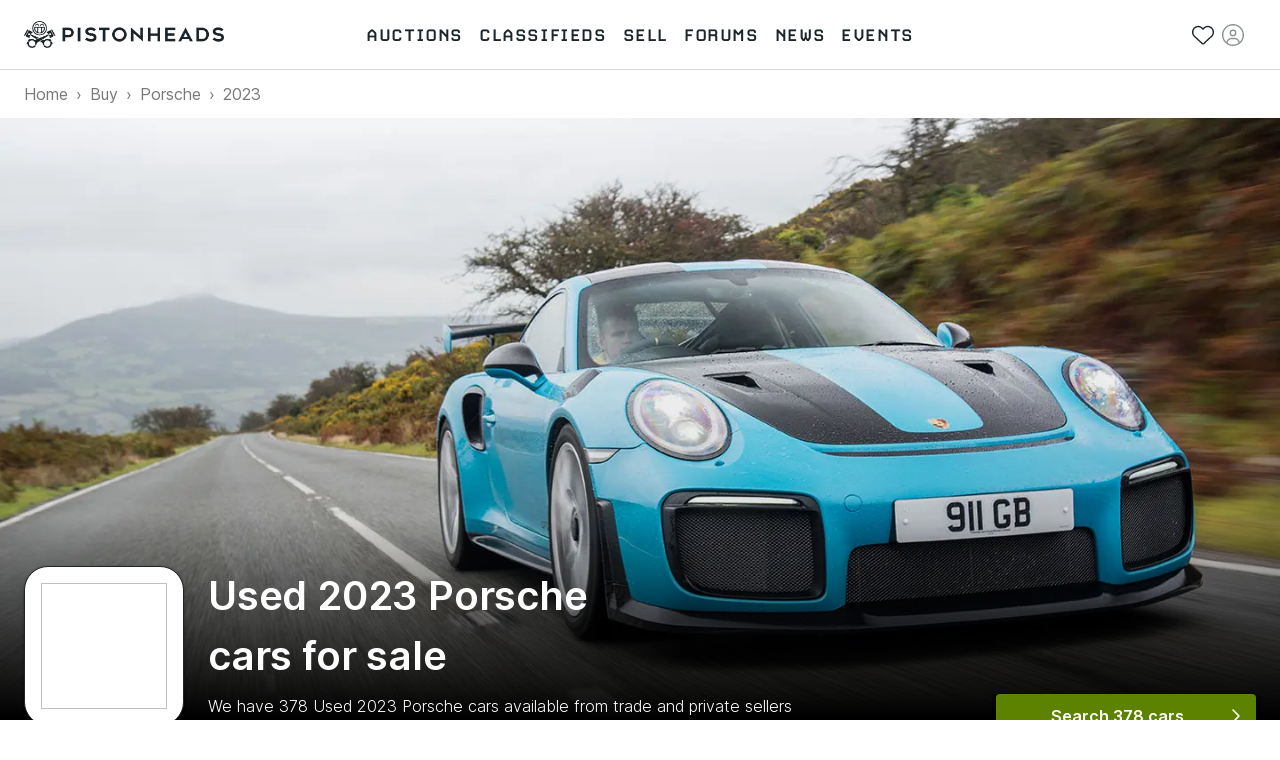

--- FILE ---
content_type: text/css; charset=utf-8
request_url: https://www.pistonheads.com/_next/static/css/e480761d32556070.css
body_size: 5448
content:
.Link_root__9Sxss{line-height:1.5;text-decoration:underline}.Link_blue__lyJV_{color:#295782}.Link_blue__lyJV_:active,.Link_blue__lyJV_:hover{color:#1f4263;transition:color .2s}.Link_grey__ZPqs6{color:#5e5e5e}.Link_grey__ZPqs6:active,.Link_grey__ZPqs6:hover{color:#4a4a4a;transition:color .2s}.Link_white__qvTip{color:#f1f2f2}.Link_white__qvTip:active,.Link_white__qvTip:hover{color:#dcdede;transition:color .2s}.Link_yellow__ioxyU{color:#ffc933}.Link_yellow__ioxyU:active,.Link_yellow__ioxyU:hover{color:#ffbe0a;transition:color .2s}.Link_black__pn3og{color:#1c2527}.Link_black__pn3og:active,.Link_black__pn3og:hover{color:#0b0e0f;transition:color .2s}.Link_lightGrey__M4wzQ{color:#a8a8a8}.Link_lightGrey__M4wzQ:active,.Link_lightGrey__M4wzQ:hover{color:#949494;transition:color .2s}.Link_noDecoration__BkSRV{color:inherit;text-decoration:none;-webkit-user-select:text;user-select:text}.Link_noDecoration__BkSRV:active,.Link_noDecoration__BkSRV:hover{color:inherit}.Link_noUnderline__U4dK5{text-decoration:none}.withSpacing_spacing-0__9wxwR{margin-bottom:4px}.withSpacing_spacing-1__Y2C8_{margin-bottom:8px}.withSpacing_spacing-1-2__PFS2_{margin-bottom:12px}.withSpacing_spacing-2__ui_O0{margin-bottom:16px}.withSpacing_spacing-3__5GTX8{margin-bottom:24px}.withSpacing_spacing-4__56Ghh{margin-bottom:32px}.withSpacing_spacing-5__TVxuZ{margin-bottom:48px}.withSpacing_spacing-6__qAGdF{margin-bottom:64px}.Button_button__xUu5i{display:inline-flex;height:44px;min-height:44px;box-sizing:border-box;align-items:center;justify-content:center;padding-right:16px;padding-left:16px;border:1px solid #1c2527;border-radius:4px;background-color:rgba(0,0,0,0);color:#000;cursor:pointer;font-family:inherit;font-size:inherit;line-height:inherit;-webkit-tap-highlight-color:rgba(0,0,0,0);text-decoration:none}@media(hover:hover){.Button_button__xUu5i{transition:border-color .3s cubic-bezier(.25,.8,.25,1),background-color .3s cubic-bezier(.25,.8,.25,1)}}@media(hover:hover)and (hover:hover){.Button_button__xUu5i:active,.Button_button__xUu5i:hover{transition:border-color .3s cubic-bezier(.25,.8,.25,1),background-color .3s cubic-bezier(.25,.8,.25,1)}}.Button_solid__X0g5r{font-weight:500;border:none;box-shadow:0 2px 4px 0 rgba(0,0,0,.14),0 3px 4px 0 rgba(0,0,0,.12),0 1px 5px 0 rgba(0,0,0,.18)}@media(hover:hover){.Button_solid__X0g5r:active,.Button_solid__X0g5r:hover{box-shadow:0 3px 3px 0 rgba(0,0,0,.14),0 3px 4px 0 rgba(0,0,0,.12),0 1px 8px 0 rgba(0,0,0,.18)}}.Button_solid__X0g5r.Button_noDropShadow__xZ3YK{box-shadow:none}.Button_green__76yF5{border-color:#5d8200;background-color:#5d8200;color:#fff;white-space:nowrap}@media(hover:hover){.Button_green__76yF5:active:not(:disabled,.Button_noHover__oZ0kh,.Button_displayAsLink__WO8MB),.Button_green__76yF5:hover:not(:disabled,.Button_noHover__oZ0kh,.Button_displayAsLink__WO8MB){background-color:#7aab00;color:#fff}}.Button_green__76yF5.Button_outline__Tbchv{font-weight:500;border-color:#5d8200;background-color:rgba(0,0,0,0);color:#5d8200}@media(hover:hover){.Button_green__76yF5.Button_outline__Tbchv:active:not(:disabled,.Button_noHover__oZ0kh,.Button_displayAsLink__WO8MB),.Button_green__76yF5.Button_outline__Tbchv:hover:not(:disabled,.Button_noHover__oZ0kh,.Button_displayAsLink__WO8MB){background-color:#5d8200;color:#fff}}.Button_green__76yF5.Button_disabled__09hr2:not(.Button_displayAsLink__WO8MB){border-color:#d9d9d9;background-color:#d9d9d9;box-shadow:none;color:#5e5e5e;pointer-events:none}.Button_yellow__zZK63{border-color:#ffc933;background-color:#ffc933;color:#1c2527;white-space:nowrap}@media(hover:hover){.Button_yellow__zZK63:active:not(:disabled,.Button_noHover__oZ0kh,.Button_displayAsLink__WO8MB),.Button_yellow__zZK63:hover:not(:disabled,.Button_noHover__oZ0kh,.Button_displayAsLink__WO8MB){background-color:#ffd45c;color:#1c2527}}.Button_yellow__zZK63.Button_outline__Tbchv{font-weight:500;border-color:#ffc933;background-color:rgba(0,0,0,0);color:#ffc933}@media(hover:hover){.Button_yellow__zZK63.Button_outline__Tbchv:active:not(:disabled,.Button_noHover__oZ0kh,.Button_displayAsLink__WO8MB),.Button_yellow__zZK63.Button_outline__Tbchv:hover:not(:disabled,.Button_noHover__oZ0kh,.Button_displayAsLink__WO8MB){background-color:#ffc933;color:#1c2527}}.Button_yellow__zZK63.Button_disabled__09hr2:not(.Button_displayAsLink__WO8MB){border-color:#d9d9d9;background-color:#d9d9d9;box-shadow:none;color:#5e5e5e;pointer-events:none}.Button_lightYellow__Y3GLY{border-color:#ffebb5;background-color:#ffebb5;color:#ad8822;white-space:nowrap}@media(hover:hover){.Button_lightYellow__Y3GLY:active:not(:disabled,.Button_noHover__oZ0kh,.Button_displayAsLink__WO8MB),.Button_lightYellow__Y3GLY:hover:not(:disabled,.Button_noHover__oZ0kh,.Button_displayAsLink__WO8MB){background-color:#fff6de;color:#ad8822}}.Button_lightYellow__Y3GLY.Button_outline__Tbchv{font-weight:500;border-color:#ffebb5;background-color:rgba(0,0,0,0);color:#ffebb5}@media(hover:hover){.Button_lightYellow__Y3GLY.Button_outline__Tbchv:active:not(:disabled,.Button_noHover__oZ0kh,.Button_displayAsLink__WO8MB),.Button_lightYellow__Y3GLY.Button_outline__Tbchv:hover:not(:disabled,.Button_noHover__oZ0kh,.Button_displayAsLink__WO8MB){background-color:#ffebb5;color:#ad8822}}.Button_lightYellow__Y3GLY.Button_disabled__09hr2:not(.Button_displayAsLink__WO8MB){border-color:#d9d9d9;background-color:#d9d9d9;box-shadow:none;color:#5e5e5e;pointer-events:none}.Button_grey__Z074A{border-color:#5e5e5e;background-color:#5e5e5e;color:#fff;white-space:nowrap}@media(hover:hover){.Button_grey__Z074A:active:not(:disabled,.Button_noHover__oZ0kh,.Button_displayAsLink__WO8MB),.Button_grey__Z074A:hover:not(:disabled,.Button_noHover__oZ0kh,.Button_displayAsLink__WO8MB){background-color:#727272;color:#fff}}.Button_grey__Z074A.Button_outline__Tbchv{font-weight:500;border-color:#5e5e5e;background-color:rgba(0,0,0,0);color:#5e5e5e}@media(hover:hover){.Button_grey__Z074A.Button_outline__Tbchv:active:not(:disabled,.Button_noHover__oZ0kh,.Button_displayAsLink__WO8MB),.Button_grey__Z074A.Button_outline__Tbchv:hover:not(:disabled,.Button_noHover__oZ0kh,.Button_displayAsLink__WO8MB){background-color:#5e5e5e;color:#fff}}.Button_grey__Z074A.Button_disabled__09hr2:not(.Button_displayAsLink__WO8MB){border-color:#d9d9d9;background-color:#d9d9d9;box-shadow:none;color:#5e5e5e;pointer-events:none}.Button_lightGrey__AwhcQ{border-color:#d9d9d9;background-color:#d9d9d9;color:#1c2527;white-space:nowrap}@media(hover:hover){.Button_lightGrey__AwhcQ:active:not(:disabled,.Button_noHover__oZ0kh,.Button_displayAsLink__WO8MB),.Button_lightGrey__AwhcQ:hover:not(:disabled,.Button_noHover__oZ0kh,.Button_displayAsLink__WO8MB){background-color:#ededed;color:#1c2527}}.Button_lightGrey__AwhcQ.Button_outline__Tbchv{font-weight:500;border-color:#d9d9d9;background-color:rgba(0,0,0,0);color:#d9d9d9}@media(hover:hover){.Button_lightGrey__AwhcQ.Button_outline__Tbchv:active:not(:disabled,.Button_noHover__oZ0kh,.Button_displayAsLink__WO8MB),.Button_lightGrey__AwhcQ.Button_outline__Tbchv:hover:not(:disabled,.Button_noHover__oZ0kh,.Button_displayAsLink__WO8MB){background-color:#d9d9d9;color:#1c2527}}.Button_lightGrey__AwhcQ.Button_disabled__09hr2:not(.Button_displayAsLink__WO8MB){border-color:#d9d9d9;background-color:#d9d9d9;box-shadow:none;color:#5e5e5e;pointer-events:none}.Button_blue__Z_Z4h{border-color:#295782;background-color:#295782;color:#fff;white-space:nowrap}@media(hover:hover){.Button_blue__Z_Z4h:active:not(:disabled,.Button_noHover__oZ0kh,.Button_displayAsLink__WO8MB),.Button_blue__Z_Z4h:hover:not(:disabled,.Button_noHover__oZ0kh,.Button_displayAsLink__WO8MB){background-color:#336ca1;color:#fff}}.Button_blue__Z_Z4h.Button_outline__Tbchv{font-weight:500;border-color:#295782;background-color:rgba(0,0,0,0);color:#295782}@media(hover:hover){.Button_blue__Z_Z4h.Button_outline__Tbchv:active:not(:disabled,.Button_noHover__oZ0kh,.Button_displayAsLink__WO8MB),.Button_blue__Z_Z4h.Button_outline__Tbchv:hover:not(:disabled,.Button_noHover__oZ0kh,.Button_displayAsLink__WO8MB){background-color:#295782;color:#fff}}.Button_blue__Z_Z4h.Button_disabled__09hr2:not(.Button_displayAsLink__WO8MB){border-color:#d9d9d9;background-color:#d9d9d9;box-shadow:none;color:#5e5e5e;pointer-events:none}.Button_black__tkKzK{border-color:#1c2527;background-color:#1c2527;color:#fff;white-space:nowrap}@media(hover:hover){.Button_black__tkKzK:active:not(:disabled,.Button_noHover__oZ0kh,.Button_displayAsLink__WO8MB),.Button_black__tkKzK:hover:not(:disabled,.Button_noHover__oZ0kh,.Button_displayAsLink__WO8MB){background-color:#2d3c3f;color:#fff}}.Button_black__tkKzK.Button_outline__Tbchv{font-weight:500;border-color:#1c2527;background-color:rgba(0,0,0,0);color:#1c2527}@media(hover:hover){.Button_black__tkKzK.Button_outline__Tbchv:active:not(:disabled,.Button_noHover__oZ0kh,.Button_displayAsLink__WO8MB),.Button_black__tkKzK.Button_outline__Tbchv:hover:not(:disabled,.Button_noHover__oZ0kh,.Button_displayAsLink__WO8MB){background-color:#1c2527;color:#fff}}.Button_black__tkKzK.Button_disabled__09hr2:not(.Button_displayAsLink__WO8MB){border-color:#d9d9d9;background-color:#d9d9d9;box-shadow:none;color:#5e5e5e;pointer-events:none}.Button_white__ngsv_{border-color:#fff;background-color:#fff;color:#1c2527;white-space:nowrap}@media(hover:hover){.Button_white__ngsv_:active:not(:disabled,.Button_noHover__oZ0kh,.Button_displayAsLink__WO8MB),.Button_white__ngsv_:hover:not(:disabled,.Button_noHover__oZ0kh,.Button_displayAsLink__WO8MB){background-color:#fff;color:#1c2527}}.Button_white__ngsv_.Button_outline__Tbchv{font-weight:500;border-color:#fff;background-color:rgba(0,0,0,0);color:#fff}@media(hover:hover){.Button_white__ngsv_.Button_outline__Tbchv:active:not(:disabled,.Button_noHover__oZ0kh,.Button_displayAsLink__WO8MB),.Button_white__ngsv_.Button_outline__Tbchv:hover:not(:disabled,.Button_noHover__oZ0kh,.Button_displayAsLink__WO8MB){background-color:#fff;color:#1c2527}}.Button_white__ngsv_.Button_disabled__09hr2:not(.Button_displayAsLink__WO8MB){border-color:#d9d9d9;background-color:#d9d9d9;box-shadow:none;color:#5e5e5e;pointer-events:none}.Button_red__dHtgf{border-color:#cd021b;background-color:#cd021b;color:#fff;white-space:nowrap}@media(hover:hover){.Button_red__dHtgf:active:not(:disabled,.Button_noHover__oZ0kh,.Button_displayAsLink__WO8MB),.Button_red__dHtgf:hover:not(:disabled,.Button_noHover__oZ0kh,.Button_displayAsLink__WO8MB){background-color:#f50220;color:#fff}}.Button_red__dHtgf.Button_outline__Tbchv{font-weight:500;border-color:#cd021b;background-color:rgba(0,0,0,0);color:#cd021b}@media(hover:hover){.Button_red__dHtgf.Button_outline__Tbchv:active:not(:disabled,.Button_noHover__oZ0kh,.Button_displayAsLink__WO8MB),.Button_red__dHtgf.Button_outline__Tbchv:hover:not(:disabled,.Button_noHover__oZ0kh,.Button_displayAsLink__WO8MB){background-color:#cd021b;color:#fff}}.Button_red__dHtgf.Button_disabled__09hr2:not(.Button_displayAsLink__WO8MB){border-color:#d9d9d9;background-color:#d9d9d9;box-shadow:none;color:#5e5e5e;pointer-events:none}.Button_icon__LE9r4{display:flex}.Button_displayAsLink__WO8MB .Button_iconLeft__n9gBc,.Button_iconLeft__n9gBc{margin-right:8px}.Button_iconLeft__n9gBc.Button_iconLeftNoText__tKG_v{margin-right:0}.Button_iconRight__TGjUf{padding-left:8px;margin-left:auto}.Button_iconRightText__Jue0Q{margin-left:auto}.Button_iconRight__TGjUf.Button_iconRightNoText__nm0Hz{padding-left:0}.Button_hideText__rVGRM{font-size:0}.Button_displayAsLink__WO8MB{height:unset;min-height:unset;padding:0;border:0;background-color:rgba(0,0,0,0);box-shadow:none;color:inherit;cursor:pointer;font-size:inherit;font-weight:inherit;-webkit-tap-highlight-color:rgba(0,0,0,0);color:#295782;text-decoration:underline}.Button_displayAsLink__WO8MB:disabled{cursor:inherit}.Button_displayAsLink__WO8MB:active,.Button_displayAsLink__WO8MB:hover{color:#1f4263;transition:color .2s}.Button_displayAsLink__WO8MB.Button_green__76yF5{color:#5d8200}.Button_displayAsLink__WO8MB.Button_green__76yF5:active,.Button_displayAsLink__WO8MB.Button_green__76yF5:hover{color:#405900;transition:color .2s}.Button_displayAsLink__WO8MB.Button_yellow__zZK63{color:#ffc933}.Button_displayAsLink__WO8MB.Button_yellow__zZK63:active,.Button_displayAsLink__WO8MB.Button_yellow__zZK63:hover{color:#ffbe0a;transition:color .2s}.Button_displayAsLink__WO8MB.Button_black__tkKzK{color:#1c2527}.Button_displayAsLink__WO8MB.Button_black__tkKzK:active,.Button_displayAsLink__WO8MB.Button_black__tkKzK:hover{color:#0b0e0f;transition:color .2s}.Button_displayAsLink__WO8MB.Button_white__ngsv_{color:#fff}.Button_displayAsLink__WO8MB.Button_white__ngsv_:active,.Button_displayAsLink__WO8MB.Button_white__ngsv_:hover{color:#ebebeb;transition:color .2s}.Button_displayAsLink__WO8MB.Button_grey__Z074A{color:#5e5e5e}.Button_displayAsLink__WO8MB.Button_grey__Z074A:active,.Button_displayAsLink__WO8MB.Button_grey__Z074A:hover{color:#4a4a4a;transition:color .2s}.Button_displayAsLink__WO8MB.Button_blue__Z_Z4h{color:#295782}.Button_displayAsLink__WO8MB.Button_blue__Z_Z4h:active,.Button_displayAsLink__WO8MB.Button_blue__Z_Z4h:hover{color:#1f4263;transition:color .2s}.Button_displayAsLink__WO8MB.Button_lightGrey__AwhcQ{color:#797979}.Button_displayAsLink__WO8MB.Button_lightGrey__AwhcQ:active,.Button_displayAsLink__WO8MB.Button_lightGrey__AwhcQ:hover{color:#656565;transition:color .2s}.Button_displayAsLink__WO8MB.Button_red__dHtgf{color:#cd021b}.Button_displayAsLink__WO8MB.Button_red__dHtgf:active,.Button_displayAsLink__WO8MB.Button_red__dHtgf:hover{color:#a50216;transition:color .2s}.Button_iconWithText__vrH_Z{position:relative;display:flex;width:44px;flex-direction:column;align-items:center;justify-content:center;gap:4px}.Button_iconWithText__vrH_Z .Button_iconLeft__n9gBc,.Button_iconWithText__vrH_Z .Button_iconRight__TGjUf{margin:0}.Button_iconWithText__vrH_Z .Button_linkText__FxdL9{max-width:44px;font-size:.75rem;line-height:1}.Button_fluid__aXxW_{display:flex;width:100%}.Button_loadingIcon__7pJVs{animation-duration:1.2s}.Button_noHover__oZ0kh{cursor:default}.Heading_root__i6sCL{position:relative}.Heading_root__i6sCL button{font-size:inherit;font-weight:inherit;line-height:inherit}.Heading_root__i6sCL a{color:inherit;text-decoration:inherit}.Heading_h1__jg5Nb{letter-spacing:-.2px;font-weight:400;margin:0 0 24px;font-size:2rem}@media(min-width:1024px){.Heading_h1__jg5Nb{font-size:2.5rem}}.Heading_h2__oMfrx{letter-spacing:-.2px;font-weight:400;margin:0 0 16px;font-size:1.75rem}@media(min-width:1024px){.Heading_h2__oMfrx{font-size:2rem}}.Heading_h3__vCOni{letter-spacing:-.2px;font-weight:500;margin:0 0 16px;font-size:1.375rem}@media(min-width:1024px){.Heading_h3__vCOni{font-size:1.5rem}}.Heading_h4__290b3{letter-spacing:-.2px;font-weight:500;margin:0 0 8px;font-size:1.25rem;letter-spacing:normal}@media(min-width:1024px){.Heading_h4__290b3{font-size:1.375rem}}.Heading_h5__qHvyM{font-size:1.125rem}.Heading_h5__qHvyM,.Heading_h6__AceqR{font-weight:500;margin-top:0;margin-bottom:16px}.Heading_h6__AceqR{font-size:1rem}.Heading_h7__gqB6M{font-weight:500;margin-top:0;margin-bottom:16px;font-size:.875rem}.Heading_carbonBold__OQz2P.Heading_h1__jg5Nb,.Heading_carbonBold__OQz2P.Heading_h2__oMfrx,.Heading_carbonBold__OQz2P.Heading_h3__vCOni,.Heading_carbonBold__OQz2P.Heading_h4__290b3,.Heading_carbonBold__OQz2P.Heading_h5__qHvyM,.Heading_carbonBold__OQz2P.Heading_h6__AceqR,.Heading_carbonBold__OQz2P.Heading_h7__gqB6M{font-family:Carbon-Bold,monospace;font-style:normal;letter-spacing:.03em;text-transform:uppercase}.Heading_carbonBold__OQz2P.Heading_h1__jg5Nb{margin:0;line-height:1;font-size:3rem}@media(min-width:1024px){.Heading_carbonBold__OQz2P.Heading_h1__jg5Nb{font-size:4rem}}.Heading_carbonBold__OQz2P.Heading_h2__oMfrx{margin:0;line-height:1;font-size:2.5rem}@media(min-width:1024px){.Heading_carbonBold__OQz2P.Heading_h2__oMfrx{font-size:3rem}}.Heading_carbonBold__OQz2P.Heading_h3__vCOni{margin:0;line-height:1;font-size:2rem}@media(min-width:1024px){.Heading_carbonBold__OQz2P.Heading_h3__vCOni{font-size:2.5rem}}.Heading_carbonBold__OQz2P.Heading_h4__290b3{margin:0;line-height:1;font-size:1.625rem}@media(min-width:1024px){.Heading_carbonBold__OQz2P.Heading_h4__290b3{font-size:2rem}}.Heading_carbonBold__OQz2P.Heading_h5__qHvyM{margin:0;line-height:1;font-size:1.625rem}@media(min-width:1024px){.Heading_carbonBold__OQz2P.Heading_h5__qHvyM{font-size:1.625rem}}.Heading_carbonBold__OQz2P.Heading_h6__AceqR{margin:0;line-height:1;font-size:1.25rem}@media(min-width:1024px){.Heading_carbonBold__OQz2P.Heading_h6__AceqR{font-size:1.25rem}}.Heading_blackBackground__vWmcJ{display:inline;background-color:#1c2527;color:#fff}.Heading_noMargin__BzMFT{margin:0}.Heading_underline__3haJx{margin-bottom:16px}.Heading_underline__3haJx:after{display:block;width:80px;height:3px;margin-top:12px;background-color:#ffc933;content:""}.Heading_underlineCenter__jCv6c{text-align:center}.Heading_underlineCenter__jCv6c:after{position:relative;left:calc(50% - 80px/2)}.AnimatedContainer_root__oF_sH{position:absolute;outline:none}.AnimatedContainer_fullSize__b5gQC{width:100%;height:100%}.Modal_root__IUD5g{box-sizing:border-box}.Modal_root__IUD5g *,.Modal_root__IUD5g :after,.Modal_root__IUD5g :before{box-sizing:inherit}.Modal_root__IUD5g .Modal_backdrop__QDmZL{background-color:rgba(149,149,149,.6)}.Modal_slider__84uxE{display:flex;align-items:center;justify-content:center;pointer-events:none}.Modal_slider__84uxE.Modal_mobileFullSheet__p8Mkc,.Modal_slider__84uxE.Modal_mobileHalfSheet__6hbOQ{align-items:flex-end}@media(min-width:600px){.Modal_slider__84uxE.Modal_mobileFullSheet__p8Mkc,.Modal_slider__84uxE.Modal_mobileHalfSheet__6hbOQ{align-items:center}}.Modal_content__uMDV1{display:flex;overflow:hidden;width:85%;max-width:100%;max-height:90%;flex-direction:column;border-radius:4px;background-color:#fff;outline:none;pointer-events:auto}@media(min-width:600px){.Modal_content__uMDV1{width:auto;box-shadow:0 16px 24px 2px rgba(0,0,0,.14),0 6px 30px 5px rgba(0,0,0,.12),0 8px 10px 0 rgba(0,0,0,.18)}}.Modal_content__uMDV1.Modal_mobileHalfSheet__6hbOQ{max-height:50%;border-bottom-left-radius:0;border-bottom-right-radius:0}.Modal_content__uMDV1.Modal_mobileFullSheet__p8Mkc{height:100%;max-height:none;border-radius:0}.Modal_content__uMDV1.Modal_mobileFullSheet__p8Mkc .Modal_closeButtonText__0Pjry{display:flex}@media(min-width:600px){.Modal_content__uMDV1.Modal_mobileFullSheet__p8Mkc .Modal_closeButtonText__0Pjry{display:none}}.Modal_content__uMDV1.Modal_mobileFullSheet__p8Mkc,.Modal_content__uMDV1.Modal_mobileHalfSheet__6hbOQ{width:100%}@media(min-width:600px){.Modal_content__uMDV1.Modal_mobileFullSheet__p8Mkc,.Modal_content__uMDV1.Modal_mobileHalfSheet__6hbOQ{width:auto;height:auto;max-height:90%;border-radius:4px}}.Modal_scoller__CAHeX{height:100%;overflow-x:hidden;overflow-y:auto;overscroll-behavior:contain}.Modal_header__InjQN{display:grid;align-items:center;padding:0 12px;border-bottom:2px solid #ffc933;font-size:.875rem;grid-template-columns:1fr auto 1fr}@media(min-width:600px){.Modal_header__InjQN{font-size:1rem}}.Modal_closeButton__Qoc0M{padding:0;border-radius:0;margin-left:8px;color:#797979;font-size:inherit;grid-column:3;justify-self:flex-end}.Modal_closeButtonText__0Pjry{display:none}.Modal_closeButtonIcon__Pq6GK{padding-left:4px}.Modal_heading__Ftstn{font-weight:600;display:inline-flex;margin:0;color:#1c2527;font-size:inherit;grid-column:2;-webkit-hyphens:auto;hyphens:auto;overflow-wrap:break-word;word-wrap:break-word}@media(min-width:600px){.Modal_heading__Ftstn{text-align:center}}.withSkeleton_skeleton__hBHzr{background-color:#d9d9d9;color:rgba(0,0,0,0)}.withSkeleton_skeletonPulse__hRkkP{animation:withSkeleton_pulse__4AKbt 1.5s infinite;background-color:#d9d9d9}.withSkeleton_darkPulse__BUM0Z{animation:withSkeleton_pulse__4AKbt 1.5s infinite;background-color:#4d4d4d}@keyframes withSkeleton_pulse__4AKbt{0%{opacity:1}50%{opacity:.5}to{opacity:1}}.withSkeleton_inline__vI2ma{display:inline-flex}.withSkeleton_block__GGLYR{display:flex}.CardLayout_root__hsRL5{display:flex;flex:1 1;flex-direction:column;padding:16px;border-radius:4px}@media(min-width:600px){.CardLayout_root__hsRL5{padding:24px}}.CardLayout_white__AY2db{background-color:#fff}.CardLayout_lightGrey__0wdyZ{background-color:#f1f2f2}.NotLoggedInModal_text___wcCv{margin-bottom:32px}.NotLoggedInModal_buttonsContainer__BTEBK{display:grid;margin-top:auto;grid-row-gap:8px;row-gap:8px}@media(min-width:600px){.NotLoggedInModal_buttonsContainer__BTEBK{column-gap:24px;grid-template-columns:1fr 1fr}}.ErrorModal_content__Ggp_f{max-width:85vw}.ErrorModal_button__QpGiS{width:100%}@media(min-width:600px){.ErrorModal_button__QpGiS{width:auto;align-self:center}}#nprogress{pointer-events:none}#nprogress .bar{position:fixed;z-index:9;top:0;left:0;width:100%;height:3px;background:#ffc933}#nprogress .peg{position:absolute;right:0;display:block;width:100px;height:100%;box-shadow:0 0 10px #ffc933,0 0 5px #ffc933;opacity:1;transform:rotate(3deg) translateY(-4px)}.driftrock-bar{border-top:1px solid #f1f2f2!important;box-shadow:0 8px 10px 1px rgba(0,0,0,.14),0 3px 14px 3px rgba(0,0,0,.12),0 4px 5px 0 rgba(0,0,0,.18)}@media(min-width:600px){.driftrock-bar .driftrock-bar-content{width:100%;margin-right:auto;margin-left:auto}}@media(min-width:1024px){.driftrock-bar .driftrock-bar-content{max-width:1280px!important}}.driftrock-bar .driftrock-bar-collapsed__controls .button{min-width:200px}.next-body{-moz-osx-font-smoothing:grayscale;-webkit-font-smoothing:antialiased;padding:0;margin:0;color:#1c2527;font-family:Inter,Open Sans,sans-serif;font-size:16px;line-height:1.5;display:flex;min-height:100vh;min-height:100dvh;flex-direction:column}.next-body main{display:flex;flex:1 1;flex-direction:column}a{color:#295782}a:active,a:hover{color:#4b7296}p{margin-top:0;margin-bottom:1rem}button,input,select,textarea{font-family:inherit}strong{font-weight:600}.grecaptcha-badge{visibility:hidden}:host,:root{--fa-font-solid:normal 900 1em/1 "Font Awesome 6 Solid";--fa-font-regular:normal 400 1em/1 "Font Awesome 6 Regular";--fa-font-light:normal 300 1em/1 "Font Awesome 6 Light";--fa-font-thin:normal 100 1em/1 "Font Awesome 6 Thin";--fa-font-duotone:normal 900 1em/1 "Font Awesome 6 Duotone";--fa-font-sharp-solid:normal 900 1em/1 "Font Awesome 6 Sharp";--fa-font-sharp-regular:normal 400 1em/1 "Font Awesome 6 Sharp";--fa-font-sharp-light:normal 300 1em/1 "Font Awesome 6 Sharp";--fa-font-brands:normal 400 1em/1 "Font Awesome 6 Brands"}svg:not(:host).svg-inline--fa,svg:not(:root).svg-inline--fa{overflow:visible;box-sizing:initial}.svg-inline--fa{display:var(--fa-display,inline-block);height:1em;overflow:visible;vertical-align:-.125em}.svg-inline--fa.fa-2xs{vertical-align:.1em}.svg-inline--fa.fa-xs{vertical-align:0}.svg-inline--fa.fa-sm{vertical-align:-.07143em}.svg-inline--fa.fa-lg{vertical-align:-.2em}.svg-inline--fa.fa-xl{vertical-align:-.25em}.svg-inline--fa.fa-2xl{vertical-align:-.3125em}.svg-inline--fa.fa-pull-left{margin-right:var(--fa-pull-margin,.3em);width:auto}.svg-inline--fa.fa-pull-right{margin-left:var(--fa-pull-margin,.3em);width:auto}.svg-inline--fa.fa-li{width:var(--fa-li-width,2em);top:.25em}.svg-inline--fa.fa-fw{width:var(--fa-fw-width,1.25em)}.fa-layers svg.svg-inline--fa{bottom:0;left:0;margin:auto;position:absolute;right:0;top:0}.fa-layers-counter,.fa-layers-text{display:inline-block;position:absolute;text-align:center}.fa-layers{display:inline-block;height:1em;position:relative;text-align:center;vertical-align:-.125em;width:1em}.fa-layers svg.svg-inline--fa{transform-origin:center center}.fa-layers-text{left:50%;top:50%;transform:translate(-50%,-50%);transform-origin:center center}.fa-layers-counter{background-color:var(--fa-counter-background-color,#ff253a);border-radius:var(--fa-counter-border-radius,1em);box-sizing:border-box;color:var(--fa-inverse,#fff);line-height:var(--fa-counter-line-height,1);max-width:var(--fa-counter-max-width,5em);min-width:var(--fa-counter-min-width,1.5em);overflow:hidden;padding:var(--fa-counter-padding,.25em .5em);right:var(--fa-right,0);text-overflow:ellipsis;top:var(--fa-top,0);transform:scale(var(--fa-counter-scale,.25));transform-origin:top right}.fa-layers-bottom-right{bottom:var(--fa-bottom,0);right:var(--fa-right,0);top:auto;transform:scale(var(--fa-layers-scale,.25));transform-origin:bottom right}.fa-layers-bottom-left{bottom:var(--fa-bottom,0);left:var(--fa-left,0);right:auto;top:auto;transform:scale(var(--fa-layers-scale,.25));transform-origin:bottom left}.fa-layers-top-right{top:var(--fa-top,0);right:var(--fa-right,0);transform:scale(var(--fa-layers-scale,.25));transform-origin:top right}.fa-layers-top-left{left:var(--fa-left,0);right:auto;top:var(--fa-top,0);transform:scale(var(--fa-layers-scale,.25));transform-origin:top left}.fa-1x{font-size:1em}.fa-2x{font-size:2em}.fa-3x{font-size:3em}.fa-4x{font-size:4em}.fa-5x{font-size:5em}.fa-6x{font-size:6em}.fa-7x{font-size:7em}.fa-8x{font-size:8em}.fa-9x{font-size:9em}.fa-10x{font-size:10em}.fa-2xs{font-size:.625em;line-height:.1em;vertical-align:.225em}.fa-xs{font-size:.75em;line-height:.08333em;vertical-align:.125em}.fa-sm{font-size:.875em;line-height:.07143em;vertical-align:.05357em}.fa-lg{font-size:1.25em;line-height:.05em;vertical-align:-.075em}.fa-xl{font-size:1.5em;line-height:.04167em;vertical-align:-.125em}.fa-2xl{font-size:2em;line-height:.03125em;vertical-align:-.1875em}.fa-fw{text-align:center;width:1.25em}.fa-ul{list-style-type:none;margin-left:var(--fa-li-margin,2.5em);padding-left:0}.fa-ul>li{position:relative}.fa-li{left:calc(var(--fa-li-width, 2em) * -1);position:absolute;text-align:center;width:var(--fa-li-width,2em);line-height:inherit}.fa-border{border-color:var(--fa-border-color,#eee);border-radius:var(--fa-border-radius,.1em);border-style:var(--fa-border-style,solid);border-width:var(--fa-border-width,.08em);padding:var(--fa-border-padding,.2em .25em .15em)}.fa-pull-left{float:left;margin-right:var(--fa-pull-margin,.3em)}.fa-pull-right{float:right;margin-left:var(--fa-pull-margin,.3em)}.fa-beat{animation-name:fa-beat;animation-delay:var(--fa-animation-delay,0s);animation-direction:var(--fa-animation-direction,normal);animation-duration:var(--fa-animation-duration,1s);animation-iteration-count:var(--fa-animation-iteration-count,infinite);animation-timing-function:var(--fa-animation-timing,ease-in-out)}.fa-bounce{animation-name:fa-bounce;animation-delay:var(--fa-animation-delay,0s);animation-direction:var(--fa-animation-direction,normal);animation-duration:var(--fa-animation-duration,1s);animation-iteration-count:var(--fa-animation-iteration-count,infinite);animation-timing-function:var(--fa-animation-timing,cubic-bezier(.28,.84,.42,1))}.fa-fade{animation-name:fa-fade;animation-iteration-count:var(--fa-animation-iteration-count,infinite);animation-timing-function:var(--fa-animation-timing,cubic-bezier(.4,0,.6,1))}.fa-beat-fade,.fa-fade{animation-delay:var(--fa-animation-delay,0s);animation-direction:var(--fa-animation-direction,normal);animation-duration:var(--fa-animation-duration,1s)}.fa-beat-fade{animation-name:fa-beat-fade;animation-iteration-count:var(--fa-animation-iteration-count,infinite);animation-timing-function:var(--fa-animation-timing,cubic-bezier(.4,0,.6,1))}.fa-flip{animation-name:fa-flip;animation-delay:var(--fa-animation-delay,0s);animation-direction:var(--fa-animation-direction,normal);animation-duration:var(--fa-animation-duration,1s);animation-iteration-count:var(--fa-animation-iteration-count,infinite);animation-timing-function:var(--fa-animation-timing,ease-in-out)}.fa-shake{animation-name:fa-shake;animation-duration:var(--fa-animation-duration,1s);animation-iteration-count:var(--fa-animation-iteration-count,infinite);animation-timing-function:var(--fa-animation-timing,linear)}.fa-shake,.fa-spin{animation-delay:var(--fa-animation-delay,0s);animation-direction:var(--fa-animation-direction,normal)}.fa-spin{animation-name:fa-spin;animation-duration:var(--fa-animation-duration,2s);animation-iteration-count:var(--fa-animation-iteration-count,infinite);animation-timing-function:var(--fa-animation-timing,linear)}.fa-spin-reverse{--fa-animation-direction:reverse}.fa-pulse,.fa-spin-pulse{animation-name:fa-spin;animation-direction:var(--fa-animation-direction,normal);animation-duration:var(--fa-animation-duration,1s);animation-iteration-count:var(--fa-animation-iteration-count,infinite);animation-timing-function:var(--fa-animation-timing,steps(8))}@media (prefers-reduced-motion:reduce){.fa-beat,.fa-beat-fade,.fa-bounce,.fa-fade,.fa-flip,.fa-pulse,.fa-shake,.fa-spin,.fa-spin-pulse{animation-delay:-1ms;animation-duration:1ms;animation-iteration-count:1;transition-delay:0s;transition-duration:0s}}@keyframes fa-beat{0%,90%{transform:scale(1)}45%{transform:scale(var(--fa-beat-scale,1.25))}}@keyframes fa-bounce{0%{transform:scale(1) translateY(0)}10%{transform:scale(var(--fa-bounce-start-scale-x,1.1),var(--fa-bounce-start-scale-y,.9)) translateY(0)}30%{transform:scale(var(--fa-bounce-jump-scale-x,.9),var(--fa-bounce-jump-scale-y,1.1)) translateY(var(--fa-bounce-height,-.5em))}50%{transform:scale(var(--fa-bounce-land-scale-x,1.05),var(--fa-bounce-land-scale-y,.95)) translateY(0)}57%{transform:scale(1) translateY(var(--fa-bounce-rebound,-.125em))}64%{transform:scale(1) translateY(0)}to{transform:scale(1) translateY(0)}}@keyframes fa-fade{50%{opacity:var(--fa-fade-opacity,.4)}}@keyframes fa-beat-fade{0%,to{opacity:var(--fa-beat-fade-opacity,.4);transform:scale(1)}50%{opacity:1;transform:scale(var(--fa-beat-fade-scale,1.125))}}@keyframes fa-flip{50%{transform:rotate3d(var(--fa-flip-x,0),var(--fa-flip-y,1),var(--fa-flip-z,0),var(--fa-flip-angle,-180deg))}}@keyframes fa-shake{0%{transform:rotate(-15deg)}4%{transform:rotate(15deg)}24%,8%{transform:rotate(-18deg)}12%,28%{transform:rotate(18deg)}16%{transform:rotate(-22deg)}20%{transform:rotate(22deg)}32%{transform:rotate(-12deg)}36%{transform:rotate(12deg)}40%,to{transform:rotate(0deg)}}@keyframes fa-spin{0%{transform:rotate(0deg)}to{transform:rotate(1turn)}}.fa-rotate-90{transform:rotate(90deg)}.fa-rotate-180{transform:rotate(180deg)}.fa-rotate-270{transform:rotate(270deg)}.fa-flip-horizontal{transform:scaleX(-1)}.fa-flip-vertical{transform:scaleY(-1)}.fa-flip-both,.fa-flip-horizontal.fa-flip-vertical{transform:scale(-1)}.fa-rotate-by{transform:rotate(var(--fa-rotate-angle,none))}.fa-stack{display:inline-block;vertical-align:middle;height:2em;position:relative;width:2.5em}.fa-stack-1x,.fa-stack-2x{bottom:0;left:0;margin:auto;position:absolute;right:0;top:0;z-index:var(--fa-stack-z-index,auto)}.svg-inline--fa.fa-stack-1x{height:1em;width:1.25em}.svg-inline--fa.fa-stack-2x{height:2em;width:2.5em}.fa-inverse{color:var(--fa-inverse,#fff)}.fa-sr-only,.fa-sr-only-focusable:not(:focus),.sr-only,.sr-only-focusable:not(:focus){position:absolute;width:1px;height:1px;padding:0;margin:-1px;overflow:hidden;clip:rect(0,0,0,0);white-space:nowrap;border-width:0}.svg-inline--fa .fa-primary{fill:var(--fa-primary-color,currentColor);opacity:var(--fa-primary-opacity,1)}.svg-inline--fa .fa-secondary{fill:var(--fa-secondary-color,currentColor)}.svg-inline--fa .fa-secondary,.svg-inline--fa.fa-swap-opacity .fa-primary{opacity:var(--fa-secondary-opacity,.4)}.svg-inline--fa.fa-swap-opacity .fa-secondary{opacity:var(--fa-primary-opacity,1)}.svg-inline--fa mask .fa-primary,.svg-inline--fa mask .fa-secondary{fill:black}.fa-duotone.fa-inverse,.fad.fa-inverse{color:var(--fa-inverse,#fff)}

--- FILE ---
content_type: application/javascript; charset=utf-8
request_url: https://www.pistonheads.com/_next/static/dQ51KTf4E-wecbOKqXsNH/_buildManifest.js
body_size: 1949
content:
self.__BUILD_MANIFEST=function(a,s,e,c,t,i,d,n,r,u,p,b,f,v,g,l,h,y,k,o,j,T,I,_,m,C,A,q,w,B,F,L,D,P,S,z,E,M,N,U,H){return{__rewrites:{afterFiles:[{has:F,source:"/api/graphql",destination:F}],beforeFiles:[],fallback:[]},__routerFilterStatic:{numItems:27,errorRate:1e-4,numBits:518,numHashes:14,bitArray:[1,0,0,s,s,1,a,s,a,a,a,s,s,a,s,a,s,s,s,a,s,a,a,s,a,s,a,a,s,s,s,s,a,a,s,s,s,s,s,s,a,s,a,a,s,a,a,s,s,a,a,a,a,a,s,s,a,a,a,s,a,a,s,a,a,s,s,a,s,a,s,a,a,a,a,a,a,s,a,s,s,a,s,s,a,s,s,s,s,a,s,a,s,s,s,a,a,a,a,s,a,s,a,a,a,s,s,s,s,s,a,a,a,s,s,s,a,a,a,s,a,a,a,a,s,s,s,s,a,a,s,a,a,s,s,a,s,s,a,a,s,s,s,a,a,a,a,s,s,s,s,a,s,a,a,s,s,s,s,a,s,a,a,a,a,s,a,a,s,a,a,a,s,s,a,a,s,s,s,a,s,a,a,a,a,a,a,a,s,a,s,s,a,a,a,a,s,s,a,a,a,s,s,s,a,a,a,a,s,s,a,a,s,s,s,a,s,s,a,s,s,a,a,s,s,a,a,a,a,s,a,s,a,s,a,s,a,s,a,a,s,a,a,a,a,a,a,a,a,s,a,a,a,a,a,a,a,a,a,s,s,a,a,s,s,s,a,a,a,s,s,a,a,a,s,s,s,a,s,a,a,a,s,s,a,a,s,s,a,a,a,s,s,s,a,s,a,a,s,a,a,s,a,a,s,s,s,a,s,a,a,a,a,s,s,s,s,a,s,a,s,s,a,s,s,s,s,s,s,a,a,a,s,s,a,a,s,a,a,a,a,a,a,a,a,s,a,s,s,a,a,s,s,s,s,s,s,a,a,s,a,a,a,a,s,a,a,a,a,s,s,s,a,a,a,s,a,s,s,a,a,s,s,a,s,s,s,a,s,s,s,s,s,a,a,a,s,s,a,a,s,a,a,a,a,s,a,s,s,s,s,s,a,a,a,a,a,s,a,s,a,a,a,a,s,a,s,a,a,a,s,s,s,s,s,a,a,s,s,a,s,s,a,s,s,s,a,a,a,s,a,a,s,a,a,a,s,s,s,a,s,s,a,s,s,a,a,a,s,s,a,s,a,a,s,a,a,s,s,s,s,s,s,s,a,s,s,s,s,a,s,a,a,s,a,a,a,s,a,s,a,a,a,s,a,s,s,a,s,s,s,s,s,s,s,a,s,a]},__routerFilterDynamic:{numItems:4,errorRate:1e-4,numBits:77,numHashes:14,bitArray:[a,s,a,a,a,a,s,s,s,s,s,a,s,a,s,s,s,s,s,s,s,a,a,s,s,a,s,s,s,s,a,a,s,a,a,s,s,s,a,a,s,s,s,a,a,a,s,a,a,s,a,s,a,s,s,a,s,a,a,s,a,s,a,s,a,s,s,a,a,s,a,s,a,a,s,s,a]},"/":[u,b,e,c,i,n,p,f,l,t,d,r,v,g,h,y,k,m,C,P,S,"static/chunks/pages/index-e93054e034d182ba.js"],"/404":[e,c,i,o,t,d,T,"static/chunks/pages/404-a0bc9e0082acb6a8.js"],"/500":[e,c,i,o,t,d,T,"static/chunks/pages/500-59bdac810a66169f.js"],"/_error":[e,c,i,o,t,d,T,"static/chunks/pages/_error-0f29e715cfb670fb.js"],"/about-us":[e,c,i,z,t,d,E,M,"static/chunks/pages/about-us-4e7212dcddfdc166.js"],"/buy/auctions":[u,b,e,c,i,n,p,f,l,o,j,A,t,d,r,v,g,h,q,N,"static/css/bf2df586b79f4f56.css","static/chunks/pages/buy/auctions-45082adc7a6ecb55.js"],"/buy/search":[u,b,e,c,i,n,p,f,l,j,"static/chunks/6661-c1a3d3709cb6915b.js",t,d,r,v,g,h,w,N,"static/css/6bbcb4a6a94c9003.css","static/chunks/pages/buy/search-a901197450da5a91.js"],"/error":[e,c,i,o,t,d,T,"static/chunks/pages/error-294cecb1fe41b034.js"],"/internal/auction-ad/latest":[u,n,p,r,U,H,"static/chunks/pages/internal/auction-ad/latest-64bf5ff9cb9b8c54.js"],"/internal/auction-ad/random":[u,n,p,r,U,H,"static/chunks/pages/internal/auction-ad/random-5254dc1d17898518.js"],"/internal/dealer-ad/[id]/[size]":[e,"static/css/9d8cbbb8cecc8c99.css","static/chunks/pages/internal/dealer-ad/[id]/[size]-94ff756391dd13ef.js"],"/internal/mobile-app/news/article/[articleId]":[u,b,e,c,n,p,f,l,I,t,r,v,g,h,y,k,_,"static/css/53f5603598823178.css","static/chunks/pages/internal/mobile-app/news/article/[articleId]-7b504cfddcda70d0.js"],"/service-unavailable":[e,c,i,o,t,d,T,"static/chunks/pages/service-unavailable-72afad4e4697252f.js"],"/static-pages/[deviceType]/[variant]":[u,b,e,c,i,n,p,f,l,t,d,r,v,g,h,y,k,m,C,P,S,"static/chunks/pages/static-pages/[deviceType]/[variant]-f1a68f41f2188f2b.js"],"/static-pages/[deviceType]/[variant]/about-us":[e,c,i,z,t,d,E,M,"static/chunks/pages/static-pages/[deviceType]/[variant]/about-us-da96e9bdde99081c.js"],"/static-pages/[deviceType]/[variant]/buy":[e,c,i,t,d,"static/css/4c017eb3d23634aa.css","static/chunks/pages/static-pages/[deviceType]/[variant]/buy-53a6d92d4df9bf25.js"],"/static-pages/[deviceType]/[variant]/buy/auction/[advertId]":[u,b,e,c,i,n,p,f,l,"static/chunks/7984-262c5fdc794e59bd.js",t,d,r,v,g,h,"static/css/07fb65f570bc8cf3.css","static/chunks/pages/static-pages/[deviceType]/[variant]/buy/auction/[advertId]-915fafbd7eb3a29c.js"],"/static-pages/[deviceType]/[variant]/buy/cars/[searchLandingPage]":[u,b,e,c,i,n,p,f,l,t,d,r,v,g,h,y,m,C,w,"static/css/b3ee2e2bc3c0332d.css","static/chunks/pages/static-pages/[deviceType]/[variant]/buy/cars/[searchLandingPage]-e90e5fd549b7e40f.js"],"/static-pages/[deviceType]/[variant]/buy/[...facets]":[u,b,e,c,i,n,p,f,l,j,t,d,r,v,g,h,y,k,m,C,w,"static/css/e7dbb3f0cdec990e.css","static/chunks/pages/static-pages/[deviceType]/[variant]/buy/[...facets]-da1db2141d5da452.js"],"/static-pages/[deviceType]/[variant]/events/annual-service":[e,c,i,n,f,j,A,t,d,r,q,"static/css/5d2900e30115637d.css","static/chunks/pages/static-pages/[deviceType]/[variant]/events/annual-service-37f40b0d91f31be6.js"],"/static-pages/[deviceType]/[variant]/faq/[faqId]":[e,c,i,j,A,t,d,q,"static/css/1424aae9cef773a8.css","static/chunks/pages/static-pages/[deviceType]/[variant]/faq/[faqId]-29b052676a87523d.js"],"/static-pages/[deviceType]/[variant]/features/[subCategory]/[headline]/[articleId]":[u,b,e,c,i,n,p,f,l,I,t,d,r,v,g,h,y,k,_,B,"static/chunks/pages/static-pages/[deviceType]/[variant]/features/[subCategory]/[headline]/[articleId]-327cffca38febe3b.js"],"/static-pages/[deviceType]/[variant]/internal/add-payment-card":[e,c,i,j,A,t,d,q,"static/css/152344a0c4206c67.css","static/chunks/pages/static-pages/[deviceType]/[variant]/internal/add-payment-card-eb9fe3eb97388578.js"],"/static-pages/[deviceType]/[variant]/internal/unfurled-ad/[unfurledAdvertId]":[u,b,e,n,p,r,v,g,w,"static/css/cd74a245256a4a63.css","static/chunks/pages/static-pages/[deviceType]/[variant]/internal/unfurled-ad/[unfurledAdvertId]-96a0b85b095cdde7.js"],"/static-pages/[deviceType]/[variant]/news/[subCategory]/[headline]/[articleId]":[u,b,e,c,i,n,p,f,l,I,t,d,r,v,g,h,y,k,_,B,"static/chunks/pages/static-pages/[deviceType]/[variant]/news/[subCategory]/[headline]/[articleId]-462b8f1e4e59fe9a.js"],"/static-pages/[deviceType]/[variant]/regulars/[subCategory]/[headline]/[articleId]":[u,b,e,c,i,n,p,f,l,I,t,d,r,v,g,h,y,k,_,B,"static/chunks/pages/static-pages/[deviceType]/[variant]/regulars/[subCategory]/[headline]/[articleId]-4e71bf05283703e0.js"],"/static-pages/[deviceType]/[variant]/road-tests/[subCategory]/[headline]/[articleId]":[u,b,e,c,i,n,p,f,l,I,t,d,r,v,g,h,y,k,_,B,"static/chunks/pages/static-pages/[deviceType]/[variant]/road-tests/[subCategory]/[headline]/[articleId]-1bce13771ba200f1.js"],"/support":[e,c,i,t,d,"static/css/fea06105884f73eb.css","static/chunks/pages/support-fffbeecbe79f8871.js"],sortedPages:["/","/404","/500","/_app","/_error","/about-us","/buy/auctions","/buy/search","/error","/internal/auction-ad/latest","/internal/auction-ad/random","/internal/dealer-ad/[id]/[size]","/internal/mobile-app/news/article/[articleId]","/service-unavailable","/static-pages/[deviceType]/[variant]","/static-pages/[deviceType]/[variant]/about-us","/static-pages/[deviceType]/[variant]/buy","/static-pages/[deviceType]/[variant]/buy/auction/[advertId]","/static-pages/[deviceType]/[variant]/buy/cars/[searchLandingPage]","/static-pages/[deviceType]/[variant]/buy/[...facets]","/static-pages/[deviceType]/[variant]/events/annual-service","/static-pages/[deviceType]/[variant]/faq/[faqId]","/static-pages/[deviceType]/[variant]/features/[subCategory]/[headline]/[articleId]","/static-pages/[deviceType]/[variant]/internal/add-payment-card","/static-pages/[deviceType]/[variant]/internal/unfurled-ad/[unfurledAdvertId]","/static-pages/[deviceType]/[variant]/news/[subCategory]/[headline]/[articleId]","/static-pages/[deviceType]/[variant]/regulars/[subCategory]/[headline]/[articleId]","/static-pages/[deviceType]/[variant]/road-tests/[subCategory]/[headline]/[articleId]","/support"]}}(1,0,"static/chunks/9510-0b33c581e694419d.js","static/chunks/2331-2cc9291c31e532ff.js","static/chunks/5625-ddba7bd243db5877.js","static/chunks/2445-3ce44fcfb3b4656b.js","static/chunks/2579-6b31a4724ad07d86.js","static/chunks/1555-a5cb2d99c5fd45ea.js","static/chunks/9597-659ff1bd61994293.js","static/chunks/278aa4fa-341c0cec2e9b8eed.js","static/chunks/3898-4dcc02ff3d64388f.js","static/chunks/2c25ec24-3711c7687b4ec7f0.js","static/chunks/3675-e94404e0ca3bf2db.js","static/css/048db1882c8de832.css","static/chunks/3546-8a855858f1322c8a.js","static/chunks/6044-2646418a0daa9fc3.js","static/chunks/1271-3e3dcb8e42849af3.js","static/chunks/3090-59acd92835a7ee3c.js","static/css/8be02edabf6cb706.css","static/chunks/8588-acbe3b107f84d0ac.js","static/chunks/1062-0400497ea17cf274.js","static/css/1451f99d20cb2a2a.css","static/chunks/9831-46526f155e0ba732.js","static/chunks/4386-f5589eba21e4b2b0.js","static/css/46e7cc13fd63079e.css","static/chunks/4237-aca2ee8be64f0e06.js","static/chunks/2641-ed978a231253ca92.js","static/chunks/3253-f20f2aab9fcf7f74.js","static/chunks/9269-9524b3560437f0e9.js","static/css/43cb4a5df942eab9.css",void 0,1e-4,14,"static/chunks/4840-e19a22d9e88b981e.js","static/css/d2352d5e1bb2d158.css","static/chunks/8563-cf0f528d3bd2f30d.js","static/chunks/5522-65b6beb33ddd77d5.js","static/css/d6c72258c69667b8.css","static/css/60196d46a9c69ebe.css","static/chunks/204-4408422b529cd9fb.js","static/css/ab412e186c2d88bf.css"),self.__BUILD_MANIFEST_CB&&self.__BUILD_MANIFEST_CB();

--- FILE ---
content_type: application/javascript; charset=utf-8
request_url: https://www.pistonheads.com/_next/static/chunks/pages/static-pages/%5BdeviceType%5D/%5Bvariant%5D/buy/%5B...facets%5D-da1db2141d5da452.js
body_size: 21745
content:
(self.webpackChunk_N_E=self.webpackChunk_N_E||[]).push([[1320],{1206:(e,a,t)=>{"use strict";t.d(a,{N:()=>i,r:()=>o});var n=t(6029),r=t(55729);let o=(0,r.createContext)(void 0),i=e=>{let{children:a}=e,[t,i]=(0,r.useState)([]),s=(0,r.useCallback)((e,a)=>{e.current&&i(t=>[...t,{id:a,element:e.current}])},[]),l=(0,r.useCallback)(e=>{i(a=>a.filter(a=>a.id!==e))},[]),d=(0,r.useMemo)(()=>({sections:t,registerSection:s,unregisterSection:l}),[t,s,l]);return(0,n.jsx)(o.Provider,{value:d,children:a})}},1589:e=>{e.exports={root:"TabsNavigation_root__lY8MW",list:"TabsNavigation_list__VEQMc",link:"TabsNavigation_link__uYKE6",active:"TabsNavigation_active__opbYq"}},5095:e=>{e.exports={colorCircle:"ColorCircle_colorCircle__aehtU",BEI:"ColorCircle_BEI__YP6F_",BLA:"ColorCircle_BLA__sHZ04",BLU:"ColorCircle_BLU__uqnuf",BRO:"ColorCircle_BRO__5IVbg",BRZ:"ColorCircle_BRZ__MnpxX",CRE:"ColorCircle_CRE__N6kUM",GOL:"ColorCircle_GOL__4VNrV",GRN:"ColorCircle_GRN__fW7GS",GRY:"ColorCircle_GRY__tuOuf",MAR:"ColorCircle_MAR__iBOfo",ORA:"ColorCircle_ORA__UjFCQ",PNK:"ColorCircle_PNK__CHmcw",PPL:"ColorCircle_PPL__BRk6k",RED:"ColorCircle_RED__UNvgM",SIL:"ColorCircle_SIL__mE2rF",TUR:"ColorCircle_TUR__boQfk",WHI:"ColorCircle_WHI__f87RX",YEL:"ColorCircle_YEL__IX_NK",multi:"ColorCircle_multi__Qu0Xn"}},5934:(e,a,t)=>{"use strict";t.d(a,{T:()=>o});var n=t(9329);function r(){let e=(0,n._)(["\n  query AverageCarRating($makeName: String!, $modelName: String!) {\n    averageCarRating(input: { makeName: $makeName, modelName: $modelName }) {\n      ratingValue\n      ratingCount\n    }\n  }\n"]);return r=function(){return e},e}let o=(0,t(55135).J1)(r())},7478:(e,a,t)=>{"use strict";t.d(a,{A:()=>l});var n=t(6029);t(55729);var r=t(75828),o=t.n(r),i=t(5095),s=t.n(i);let l=e=>{let{children:a,isMultiColor:t,color:r,className:i=""}=e;return(0,n.jsx)("div",{className:o()(s().colorCircle,s()[r],{[i]:!!i,[s().multi]:t}),children:a})}},13451:e=>{e.exports={root:"ExpandableText_root__nDH6_",overflowHidden:"ExpandableText_overflowHidden__TfhfT",gradient:"ExpandableText_gradient__t2xAo",readMoreButton:"ExpandableText_readMoreButton__fRobC"}},13991:(e,a,t)=>{"use strict";t.d(a,{T:()=>o,j:()=>i});var n=t(55729),r=t(1206);let o=()=>{let e=(0,n.useContext)(r.r);if(void 0===e)throw Error("useScrollAwareNavigation must be used within a ScrollAwareNavigationProvider");return e},i=function(e,a){let{onlyRegisterWhen:t}=arguments.length>2&&void 0!==arguments[2]?arguments[2]:{onlyRegisterWhen:!0},{registerSection:r,unregisterSection:i}=o();(0,n.useEffect)(()=>(a&&t&&r(e,a),()=>{a&&i(a)}),[e,a,t,r,i])}},17450:e=>{e.exports={colorCircle:"ListOfPopularAdverts_colorCircle__A9eMw",heading:"ListOfPopularAdverts_heading___b_7E"}},20155:e=>{e.exports={headingWrapper:"ExpertOpinionArticle_headingWrapper__BhUzm",heading:"ExpertOpinionArticle_heading__VW70o",headingWithRating:"ExpertOpinionArticle_headingWithRating__gMLZh",starsWrapper:"ExpertOpinionArticle_starsWrapper__JFTnU",paragraph:"ExpertOpinionArticle_paragraph__OrTUU",expandableText:"ExpertOpinionArticle_expandableText__0gUDU"}},23051:e=>{e.exports={outlined:"CardToNavigate_outlined__4yGzD",content:"CardToNavigate_content__0YIaj",link:"CardToNavigate_link__uCdyw",button:"CardToNavigate_button__gqZMO",heading:"CardToNavigate_heading__9C79I",meta:"CardToNavigate_meta__aJwPS",iconLeft:"CardToNavigate_iconLeft__JkSkS",iconRight:"CardToNavigate_iconRight__uWPnI"}},23162:(e,a,t)=>{"use strict";t.d(a,{A:()=>u});var n=t(6029),r=t(70646);t(55729);var o=t(54088);let i=e=>{let{sections:a}=e,t='{\n    "@context": "https://schema.org",\n    "@type": "FAQPage",\n    "mainEntity": ['.concat(a.map(e=>{let{answer:a,question:t}=e;return'{\n      "@type": "Question",\n      "name": "'.concat(t,'",\n      "acceptedAnswer": {\n        "@type": "Answer",\n        "text": "').concat(Array.isArray(a)?"<ul>".concat(a.map(e=>"<li>".concat(e.replace(/"/g,'\\"'),"</li>")).join(""),"</ul>"):a.replace(/"/g,'\\"'),'"\n      }}')}).join(","),"]\n  }");return(0,n.jsx)("script",{dangerouslySetInnerHTML:(0,o.A)(t),id:"jsonld-faq",type:"application/ld+json"},"jsonld-faq")};var s=t(9202),l=t(28513),d=t(85993),c=t.n(d);let u=e=>{let{analyticsCategory:a,jsonLd:t,questions:o,className:d}=e;return(0,n.jsxs)(n.Fragment,{children:[t&&(0,n.jsx)(i,{sections:t}),(0,n.jsx)(s.A,{className:d,children:o.map((e,t)=>{let{question:o,answer:i}=e;return(0,n.jsx)(l.A,{className:c().listItem,children:(0,n.jsx)(r.A,{headingLevel:"3",headingDisplayAs:"5",classes:{heading:c().sectionHeading,body:c().sectionBody,root:c().accordion},title:o,trackingAttributes:{category:a,action:"question click",label:o.toLowerCase()},children:Array.isArray(i)?(0,n.jsx)(s.A,{children:i.map((e,a)=>(0,n.jsx)(l.A,{children:e},a))}):i})},t)})})]})}},31730:e=>{e.exports={sectionHeading:"Faq_sectionHeading__lgmYm",accordion:"Faq_accordion__WxC6A",sectionBody:"Faq_sectionBody__C7aTc",listItem:"Faq_listItem__OGhvn"}},33076:(e,a,t)=>{"use strict";t.d(a,{A:()=>n.A});var n=t(23162)},33479:e=>{e.exports={root:"Accordion_root__Ww_ht",button:"Accordion_button__rZAJ5",buttonExpanded:"Accordion_buttonExpanded___b4Wy",heading:"Accordion_heading__WF12D",bodyWrapper:"Accordion_bodyWrapper__AXbbe",body:"Accordion_body__fDINL",animatedContainer:"Accordion_animatedContainer__VRXo6",animatedContainerOpen:"Accordion_animatedContainerOpen__Cti70",overflowYSpacing1:"Accordion_overflowYSpacing1__cXCJt",overflowYSpacing2:"Accordion_overflowYSpacing2__bylLm",overflowYSpacing3:"Accordion_overflowYSpacing3__g_zUQ",overflowYSpacing4:"Accordion_overflowYSpacing4__k0t3H",icon:"Accordion_icon__GakJ4",iconRotate:"Accordion_iconRotate__uW50D"}},34435:(e,a,t)=>{"use strict";t.d(a,{A:()=>u});var n=t(6029),r=t(55729),o=t(75828),i=t.n(o),s=t(19890),l=t(98539),d=t(76484),c=t.n(d);let u=(0,r.memo)(e=>{let{backgroundClassName:a,children:t,classes:o,fallbackImageName:d,gradient:u,hasShadow:h,imageName:p,imageQuality:m,imageUrl:g,isAngled:f,isLoadingImage:v,preload:y}=e,x=(0,r.useMemo)(()=>({quality:m}),[m]);return(0,n.jsx)(s.A,{condition:!!h,wrapper:e=>(0,n.jsx)("div",{className:c().shadow,children:e}),children:(0,n.jsx)(l.Ay,{classes:{...o,gradient:i()(a,null==o?void 0:o.gradient)},fallbackImageName:d,gradient:u,imageName:p,imageUrl:g,isAngled:f,isLoadingImage:v,preload:y,imageQueryParams:x,children:t})})})},35179:(e,a,t)=>{"use strict";t.d(a,{A:()=>M});var n=t(6029),r=t(55729),o=t(33442),i=t(95814),s=t(97163),l=t(81330),d=t(45595),c=t(60039),u=t.n(c);let h={values:{news:Array.from(Array(6),(e,a)=>({articleUrl:"/",authorId:"",authorName:"",category:"",id:a.toString(),imgUrlSmall:"/",title:"",tagline:"",publicationDate:""}))}},p=(0,d.A)(e=>{let{news:a,gridItemProps:t}=e;return(0,n.jsx)(n.Fragment,{children:a.map((e,a)=>{let{id:r,isFeatured:i,category:s,...d}=e;return(0,n.jsx)(o.A,{item:!0,md:i?12:6,lg:i?12:4,...t,children:(0,n.jsx)(l.A,{...d,category:s,className:u().card,index:a,isFeatured:i,typeIdPrefix:"news-article"})},"".concat(r,"-").concat(a))})})})(()=>h);var m=t(79678),g=t(37892),f=t(74845),v=t(5934),y=t(6796),x=t(75828),w=t.n(x),A=t(91408),b=t(77509),C=t.n(b);let _=(0,d.A)(e=>{let{ratingCount:a,ratingValue:t,className:r=""}=e;return(0,n.jsxs)("div",{className:w()(C().flex,{[r]:!!r}),children:[(0,n.jsx)(m.A,{level:"3",displayAs:"5",noMargin:!0,children:"Community rating"}),(0,n.jsx)(A.A,{numberOfStars:t}),(0,n.jsxs)("div",{className:C().ratingText,children:[t.toFixed(1)," (",a.toLocaleString(),")"]})]})})(()=>({values:{ratingValue:0,ratingCount:0},skeletonWrap:"inline"}));var k=t(96609),T=t.n(k);let M=(0,r.memo)(e=>{var a,t;let{analyticsCategoryType:r,appearance:l="grid",fetchArticlesOptions:{categories:d,limit:c,makeName:u,modelName:h,showFeaturedArticle:x=!0,includeAverageRating:w,ssr:A,onCompleted:b}={},fetchAverageRatingOptions:C,heading:k,headingLevel:M="2",sectionBackgroundColor:S,showLoadMore:N=!0,ref:j}=e,{data:P={news:{articles:[]}},fetchMore:R,isLoading:q,hasMoreArticles:W}=(0,g.h)({includeAverageRating:w,makeName:u,modelName:h,categories:d,showFeaturedArticle:x,limit:c,ssr:A,onCompleted:b}),{data:O,loading:L}=(0,y.I)(v.T,{...C,skip:void 0===C,context:{trackingAttributes:{action:"get average car rating",category:r}}}),{news:F}=P,E=q&&!F.articles.length;if(!q&&!F.articles.length)return null;let B=null!=(a=null==O?void 0:O.averageCarRating.ratingValue)?a:0,I=null!=(t=null==O?void 0:O.averageCarRating.ratingCount)?t:0;return(0,n.jsx)(i.A,{backgroundColor:S,ref:j,children:(0,n.jsxs)(o.A,{container:!0,children:[k&&(0,n.jsxs)(o.A,{item:!0,children:[(0,n.jsx)(m.A,{level:"2",displayAs:M,typeIdOptions:{typeId:"news-heading"},noMargin:!0,children:k}),!!I&&(0,n.jsx)(_,{ratingCount:I,ratingValue:B,showSkeleton:L,className:T().communityRating})]}),"horizontal"===l?(0,n.jsx)(o.A,{item:!0,children:(0,n.jsx)(f.A,{analyticsCategoryType:r,news:F.articles,showSkeleton:E})}):(0,n.jsx)(p,{news:F.articles,showSkeleton:E}),N&&W&&(0,n.jsx)(o.A,{item:!0,children:(0,n.jsx)(o.A,{container:!0,justifyContent:"center",children:(0,n.jsx)(o.A,{item:!0,lg:4,children:(0,n.jsx)(s.A,{appearance:"outline",color:"grey",fluid:!0,isLoading:q,onClick:R,typeIdOptions:{typeId:"news-load-more-button"},trackingAttributes:{category:r,action:"click-more-news"},children:"Load more stories"})})})})]})})})},37093:(e,a,t)=>{"use strict";t.r(a),t.d(a,{__N_SSG:()=>eL,default:()=>eF});var n=t(6029),r=t(55729),o=t(72579),i=t(48498),s=t(81278),l=t(6796),d=t(62927),c=t(55711),u=t(6748),h=t(79678),p=t(95814),m=t(59379),g=t(33765),f=t(77056),v=t(70637),y=t(64186),x=t(62050),w=t(5934),A=t(10970),b=t(66864),C=t(53159),_=t(37984),k=t(75165),T=t(9329);function M(){let e=(0,T._)(["\n  query CarExpertOpinion($makeName: String!, $modelName: String) {\n    carExpertOpinion(input: { makeName: $makeName, modelName: $modelName }) {\n      expertOpinion\n      expertOpinionImageUrl\n      expertRating\n      heroImageUrl\n    }\n  }\n"]);return M=function(){return e},e}let S=(0,t(55135).J1)(M());var N=t(59359),j=t(13991),P=function(e){return e.AuctionAdverts="clp-auction-adverts-section",e.ExpertOpinion="clp-expert-opinion-section",e.Faqs="clp-faqs-section",e.FeaturedAdverts="clp-featured-adverts-section",e.LatestAdverts="clp-latest-adverts-section",e.News="clp-news-section",e.Popular="clp-popular-section",e}({}),R=t(85930);let q=(0,r.memo)(e=>{let{expertOpinion:a,expertRating:t}=e,o=(0,r.useRef)(null);return(0,j.j)(o,P.ExpertOpinion),(0,n.jsx)(p.A,{backgroundColor:"light-grey",ref:o,children:(0,n.jsx)(R.A,{expertOpinion:a,expertRating:t,analyticsCategory:N.Nn.ClassifiedsLandingPage})})});var W=t(78794),O=t(841),L=t(1206),F=t(45595),E=t(75828),B=t.n(E),I=t(48621),G=t(29573),H=t(97163),Y=t(99535),z=t(34435),V=t(38518),D=t.n(V);let X=(0,F.i)("xxxxx xxxxx ","span",{dark:!0}),U=(0,F.i)("xxxxx xxxxx xxxxx","span",{dark:!0}),J=(0,F.A)(h.A)(()=>({values:{children:Array(15).fill("xxxxxx").join(" ")},dark:!0,skeletons:{children:!0}})),K=(0,F.A)(e=>{let{analyticsCategory:a,classes:{imageContainer:t}={},description:r,imageUrl:o,logoSrc:i,numberOfCarsForSale:s,searchPageLinkProps:l,showSkeleton:d,slim:c,subTitle:u,title:m}=e;return(0,n.jsx)(z.A,{imageUrl:o,classes:{root:B()(D().imageContainer,t)},fallbackImageName:"nomake.jpg",gradient:"dark",isLoadingImage:d,preload:!0,backgroundClassName:B()(D().imageContainerBackground,{[D().imageContainerBackgroundSlim]:!!c}),children:(0,n.jsx)(p.A,{children:(0,n.jsx)("div",{className:B()(D().content,{[D().contentSlim]:!!c}),children:(0,n.jsxs)("div",{className:B()({[D().flexGrid]:!!l,[D().flexGridWithLogo]:!!i}),children:[i&&(0,n.jsx)(Y.Ay,{src:i,fallbackSrc:"/static-assets/images/logo-fallback.png?resize=256",className:D().logo,notLazy:!0,isLoading:d}),(0,n.jsxs)(h.A,{className:D().heading,level:"1",typeIdOptions:{typeId:"hero-section-primary-heading"},children:[(0,n.jsx)(X,{className:D().headingTitleText,children:"".concat(m," ")}),u&&(0,n.jsx)(U,{className:D().headingForSaleText,children:u})]}),(0,n.jsx)(J,{className:D().description,displayAs:"6",level:"2",typeIdOptions:{typeId:"hero-section-secondary-heading"},noMargin:!0,children:r}),(0,n.jsx)(H.A,{appearance:"solid",color:"green",className:D().searchButton,icon:(0,n.jsx)(I.g,{icon:G.Xk}),iconPosition:"right",...l,rel:"nofollow",isLoading:d,trackingAttributes:{category:a,action:"search"},children:"Search ".concat(s.toLocaleString()," ").concat((0,A.sD)("car",s))})]})})})})})(),Q=(0,F.A)(e=>{let{fullMakeModelName:a,imageUrl:t,makeName:r,noResultsMakeModelName:o,numberOfCarsForSale:i,searchPageLinkProps:s}=e,l=i.toLocaleString(),d=o?(0,n.jsxs)(n.Fragment,{children:["We don't have any ",a," cars for sale, but below you can see all of the latest"," ",o," cars available from trade and private sellers"]}):(0,n.jsxs)(n.Fragment,{children:["We have ",l," ",a," ",(0,A.sD)("car",i)," available from trade and private sellers"]});return(0,n.jsx)(K,{analyticsCategory:N.Nn.ClassifiedsLandingPage,description:d,imageUrl:t,logoSrc:"/static-assets/images/car-manufacturers/".concat(r,".png?resize=256"),numberOfCarsForSale:i,searchPageLinkProps:s,title:a,subTitle:"cars for sale"})})();var Z=t(33442),$=t(73849),ee=t(7478),ea=t(52862),et=t(17450),en=t.n(et);let er=e=>{let{data:a,trackingAttributeAction:t,typeIdPrefix:r}=e;return(0,n.jsx)(n.Fragment,{children:a.map((e,a)=>{let{analyticsLabel:o,color:i,id:s,href:l,heading:d,numberOfAdverts:c}=e;return(0,n.jsx)($.A,{hasSpacing:!0,heading:d,linkProps:{href:l,prefetch:!1},icon:i?(0,n.jsx)(ee.A,{color:i,className:en().colorCircle}):void 0,meta:"".concat(0===c?"No":c.toLocaleString()," ").concat((0,A.sD)("car",c)," ").concat(0===c?"currently ":"","for sale"),trackingAttributes:{category:N.Nn.ClassifiedsLandingPage,action:"".concat(t," advert"),label:o.toLocaleLowerCase()},typeIdOptions:{typeId:"".concat(r,"-advert")}},s+a)})})},eo=(0,F.A)(e=>{let{popularColors:a,popularFuels:t,popularModels:o,popularYears:i}=e,s=(0,r.useRef)(null);return(0,j.j)(s,P.Popular),(0,n.jsx)(p.A,{backgroundColor:"light-grey",ref:s,children:(0,n.jsx)(ea.A,{whenVisible:!0,children:(0,n.jsxs)(Z.A,{container:!0,children:[!!(null==o?void 0:o.length)&&(0,n.jsxs)(Z.A,{item:!0,md:6,lg:3,children:[(0,n.jsx)(h.A,{level:"2",displayAs:"4",className:en().heading,children:"Popular models"}),(0,n.jsx)(er,{data:o,trackingAttributeAction:"popular model",typeIdPrefix:"popular-models"})]}),!!(null==i?void 0:i.length)&&(0,n.jsxs)(Z.A,{item:!0,md:6,lg:3,children:[(0,n.jsx)(h.A,{level:"2",displayAs:"4",className:en().heading,children:"Popular years"}),(0,n.jsx)(er,{data:i,trackingAttributeAction:"popular year",typeIdPrefix:"popular-years"})]}),!!(null==a?void 0:a.length)&&(0,n.jsxs)(Z.A,{item:!0,md:6,lg:3,children:[(0,n.jsx)(h.A,{level:"2",displayAs:"4",className:en().heading,children:"Popular colours"}),(0,n.jsx)(er,{data:a,trackingAttributeAction:"popular colour",typeIdPrefix:"popular-colors"})]}),!!(null==t?void 0:t.length)&&(0,n.jsxs)(Z.A,{item:!0,md:6,lg:3,children:[(0,n.jsx)(h.A,{level:"2",displayAs:"4",className:en().heading,children:"Popular fuel types"}),(0,n.jsx)(er,{data:t,trackingAttributeAction:"popular fuel type",typeIdPrefix:"popular-fuel-types"})]})]})})})})(()=>{let e=Array(6).fill({analyticsLabel:"",id:"",href:"",heading:"",numberOfAdverts:0});return{values:{popularColors:e,popularFuels:e,popularModels:e,popularYears:e}}});var ei=t(59986),es=t(2005),el=t(88420),ed=t(59471),ec=function(e){return e[e.MakeName=0]="MakeName",e[e.ModelName=1]="ModelName",e[e.Year=2]="Year",e[e.FuelType=2]="FuelType",e[e.Colour=2]="Colour",e}({});let eu=e=>{var a;let{searchFacets:t,propertyName:n,facetType:r,slugs:{makeName:o,modelName:i},keyMap:s,makeModelAnalyticsName:l,makeModelHeading:d,numberOfAdsToDisplay:c}=e;return null==(a=t.find(e=>{let{name:a}=e;return a===n}))?void 0:a.values.slice().sort((e,a)=>{let{value:t}=e,{value:n}=a;return n-t}).slice(0,c).sort((e,a)=>{let t=e.key.toUpperCase(),n=a.key.toUpperCase();return t<n?-1:+(t>n)}).filter(e=>{let{key:a}=e;return s[a]&&"UNK"!==a&&"OTH"!==a}).map(e=>{let{key:a,value:t}=e,c=s[a];return{analyticsLabel:l,color:"BodyColourCd"===n?a:null,id:a,href:(0,A.yq)(["buy",o,i,r,c]),heading:"".concat((0,A.b6)(c)," ").concat(d),numberOfAdverts:t}})},eh=e=>[{value:m.Cw.Colour,level:2},{value:m.Cw.FuelType,level:2},{value:m.Cw.Year,level:2},{value:m.Cw.ModelName,level:1},{value:m.Cw.MakeName,level:0}].reduce((a,t)=>{let{value:n,level:r}=t;return void 0!==a?a:e[x.uX[n]]?r:a},void 0)||0,ep=(e,a,t)=>{let{makeName:n,modelName:r,facetType:o,facetValue:i,categoryName:s,limit:l}=e,d=t-1;return{...a({makeName:n,modelName:r,facetType:o,facetValue:i,categoryName:s,limit:l}),...r&&!(d>=1)&&{modelName:void 0},...o&&!(d>=2)&&{[x.uX[o]]:void 0}}},em=(e,a)=>{let{makeName:t,modelName:n,colour:r,fuelType:o,year:i}=e;return[...a>=2?[r]:[],...a>=2?[i]:[],...a>=2?[o]:[],...a>=0?[t]:[],...a>=1?[n]:[]].filter(Boolean).join(" ")},eg=e=>{let{formattedMakeName:a,formattedModelName:t,facetValue:n}=e;return"Used ".concat([(0,A.b6)(n||""),a,t].filter(Boolean).join(" "))},ef={audi:{r8:[{question:"How much does a Audi R8 cost?",answer:"You can find a great used Audi R8 on PistonHeads ranging from \xa334,999 to \xa3167,999. You can expect to pay from \xa345,000 for a Gen I V10 and from \xa375,000 for a Gen II V10 in today's market."},{question:"What is the top speed of a Audi R8?",answer:"The Audi R8 V10 Plus can reach a top speed of 205mph."},{question:"What is the fuel economy & CO2 emissions of a Audi R8?",answer:"You can expect to average 19.3 - 24.8mpg & CO2 emissions are an estimated 272 - 349g/km, depending on the model."},{question:"What are the performance specs of the Audi R8?",answer:["Engine size: 4.2-litre V8 naturally-aspirated - 5.2-litre V10 naturally-aspirated.","Power: 420 - 610hp.","Torque: 317 - 413lb-ft.","0-60: 3.1 - 4.6sec, depending on the year & version.","Transmission: 6-speed manual and 6-speed or 7-speed automatic, rear-wheel drive or all-wheel drive."]},{question:"What body types are available for the Audi R8?",answer:"The Audi R8 is available as a coupe and convertible."},{question:"What versions of the Audi R8 were produced?",answer:"The first generation (Type 42) Audi R8 arrived in 2007 with a 4.2-litre V8. The 5.2-litre V10 followed in 2008, with the Spyder launched in 2009. The limited edition R8 GT came in 2010, with a V8 Limited Edition in 2011 to celebrate Audi's tenth win at Le Mans. The Gen I R8 was facelifted in 2012, bringing the V10 Plus. The Gen II (Type 4S) was launched in 2015 with V10 and V10 Plus on offer, with Audi dropping the manual gearbox making it auto only. The Spyder followed in 2016 and the first ever rear-wheel drive R8 (RWS) arrived in 2017. The range received a mid-cycle refresh in 2018. Special editions include the V10 Plus Performance Parts, Decennium and Carbon Black."}],s3:[{question:"How much does a Audi S3 cost?",answer:"You can find a great used Audi S3 on PistonHeads ranging from \xa35,200 to \xa352,995. You can expect to pay from \xa33,500 for an 8L, from \xa35,200 for an 8P, from \xa314,700 for an 8V and from \xa335,500 for an 8Y in today's market."},{question:"What is the top speed of a Audi S3?",answer:"The Audi S3 can reach a top speed of 155mph."},{question:"What is the fuel economy & CO2 emissions of a Audi S3?",answer:"You can expect to average 31.0 - 35.3mpg & CO2 emissions are an estimated 158 - 217g/km, depending on the model."},{question:"What are the performance specs of the Audi S3?",answer:["Engine size: 1.8-litre four-cylinder turbo - 2.0-litre four-cylinder turbo.","Power: 210 - 310hp.","Torque: 199 - 295lb-ft.","0-60: 4.8 - 6.3sec, depending on the year & version.","Transmission: 6-speed manual and 6-speed or 7-speed automatic, all-wheel drive."]},{question:"What body types are available for the Audi S3?",answer:"The Audi S3 is available as a hatchback, sportback, saloon and convertible."},{question:"What versions of the Audi S3 were produced?",answer:"The Audi S3 8L generation first arrived in 1999. The second (8P) generation was launched in 2006, bringing a 2.0-litre four-cylinder turbocharged engine with it and 3-door and 5-door cars as an option. The Black Edition trim level arrived with the 8P facelift, with the 8V generation launching in 2013. The 8V was facelifted in 2017, bringing Black Edition back as a trim level for the S3. The current generation (8Y) arrived in 2020."}]},bmw:{"e36-3-series-91-99":[{question:"What is the top speed of the 3 Series E36?",answer:"The third generation 3 Series E36 can reach a top speed of around 145mph, depending on the model.\n      The <a href='/buy/bmw/e36-m3-92-99'>M3 version</a> can reach a limited top speed of 155mph."},{question:"How much does a 3 Series E36 cost?",answer:"You can find decent 3 Series E36's for well under \xa310,000."},{question:"What are the mpg & CO2 emissions of a 3 Series E36?",answer:"You can expect 25 - 36mpg & CO2 emissions are an estimated 170 - 218g/km, depending on the model."},{question:"What are the performance specs of the 3 Series E36?",answer:["Engine size: 1.6-litre - 2.7-litre in 4 & 6 cylinders & in diesel & petrol versions.","Power: 90 - 193hp. The E36 M3 makes up to 316hp.","Torque: 104 - 236lb-ft.","0-60: 6.2 - 10.9sec.","Gearbox: 4 & 5-speed automatic or 5-speed manual transmissions were offered, depending on the year & trim. A 6-speed manual was available in later (96 - 99) M3 versions."]},{question:"What body styles are available for the 3 Series E36?",answer:"The BMW E36 was made in 4 door saloon, coupe, 2 door convertible, 5 door estate, & 3 door hatchback version."},{question:"What features were new for the E36?",answer:"The E36 was the first 3 Series to feature a multi-link rear suspension & offer a hatchback version."}],m140i:[{question:"What is the top speed of the BMW M140i?",answer:"The M140i can reach a limited top speed of 155mph"},{question:"How much does an M140i cost?",answer:"A new M140i starts at about \xa340,000. You can find great used examples on PistonHeads starting at \xa318,450, with low mileage examples fetching around \xa325,000."},{question:"What is the fuel economy & CO2 emissions of an M140i?",answer:"The 6-speed automatic has a reported combined 39.8mpg & the manual is reported at 36.2mpg. You can expect to get between 30 - 35mpg in an M140i, depending on your driving patterns. CO2 emissions for the M140i are 163g/km for the automatic, and 179g/km for the manual."},{question:"What are the performance specs of the M140i?",answer:["Engine size: 3.0-litre turbo.","Power: 335hp.","Torque: 369lb-ft.","0-60: 4.6 to 4.8sec depending on gearbox.","Gearbox: 8-speed automatic or an optional 6-speed manual in earlier versions."]},{question:"What body types are available for the M140i?",answer:"The BMW M140is is a hatchback available in a 3 door coupe or 5 door configuration."},{question:"What trims are available with the M140i?",answer:"The M140i comes in the standard m sport trim or you can splurge for a shadow edition, with some upgrades and notable black features."}],"f82-m4":[{question:"How much does a BMW M4 cost?",answer:"You can find a great used BMW M4 on PistonHeads ranging from \xa323,490 to \xa3117,950. You can expect to pay from \xa331,995 for a Competition and from \xa349,950 for a CS in today's market."},{question:"What is the top speed of a BMW M4?",answer:"The BMW M4 GTS can reach a top speed of 190mph."},{question:"What is the fuel economy & CO2 emissions of a BMW M4?",answer:"You can expect to average 31.0 - 34.0mpg & CO2 emissions are an estimated 194 - 213g/km, depending on the model."},{question:"What are the performance specs of the BMW M4?",answer:["Engine size: 3.0-litre straight-six twin-turbo.","Power: 431 - 500hp.","Torque: 406 - 442lb-ft.","0-60: 3.6 - 4.5sec, depending on the year & version.","Transmission: 6-speed manual or 7-speed automatic, rear-wheel drive."]},{question:"What body types are available for the BMW M4?",answer:"The BMW M4 F82/F83 was available as a saloon and convertible."},{question:"What versions of the BMW M4 were produced?",answer:"The E92 M3 was replaced by the F82 M4 at the heart of BMW’s range of two door M cars. It first arrived in 2014 with the S55 3.0-litre straight-six twin-turbo engine with 431hp. The Competition Package came in 2016, boosting power to 450hp among other upgrades. The GTS and DTM Champion Edition arrived the same year, both with 500hp. The CS followed in 2017 with further tweaks over the Competition Package and 460hp."}]},ford:{"focus-rs":[{question:"How much does a Ford Focus RS cost?",answer:"You can find a great used Ford Focus RS on PistonHeads ranging from \xa316,395 to \xa379,995. You can expect to pay from \xa316,395 for a Mk1, from \xa319,000 for a Mk2 and from \xa325,000 for a Mk3 in today's market."},{question:"What is the top speed of a Ford Focus RS?",answer:"The Ford Focus RS Mk3 can reach a top speed of 165mph."},{question:"What is the fuel economy & CO2 emissions of a Ford Focus RS?",answer:"You can expect to average 28.0 - 36.7mpg & CO2 emissions are an estimated 175 - 237g/km, depending on the model."},{question:"What are the performance specs of the Ford Focus RS?",answer:["Engine size: 2.0-litre four-cylinder turbo - 2.5-litre five-cylinder turbo.","Power: 215 - 350hp.","Torque: 229 - 324lb-ft.","0-60: 4.7 - 7.5sec, depending on the year & version.","Transmission: 5-speed and 6-speed manual, front-wheel drive and all-wheel drive (Mk3)."]},{question:"What body types are available for the Ford Focus RS?",answer:"The Ford Focus RS is only available as a hatchback."},{question:"What versions of the Ford Focus RS were produced?",answer:"The Ford Focus RS Mk1 first arrived in 2002 with a 212hp 2.0-litre four-cylinder turbocharged engine, with a five-speed manual and front-wheel drive. The Mk2 was unveiled in 2008 with a 305hp 2.5-litre five-cylinder turbocharged engine, retaining front-wheel drive but this time with a six-speed gearbox. The limited edition Mk2 RS500 arrived in 2010. Fast Ford fans had to wait five years after the order books closed on the Mk2 in 2011 before the Mk3 arrived in 2016. The Mk3 came with a 350hp 2.3-litre four-cylinder turbocharged engine, a six-speed gearbox and all-wheel drive. RS Edition, RS Red Edition, RS Final Edition and RS Heritage Edition cars were available for the Mk3."}]},honda:{"civic-type-r":[{question:"How much does a Honda Civic Type R cost?",answer:"You can find a great used Honda Civic Type R on PistonHeads ranging from \xa32,995 to \xa355,995. You can expect to pay from \xa33,000 for a FN2, from \xa34,000 for a EP3, from \xa320,000 for a FK2 and from \xa325,000 for a FK8 in today's market."},{question:"What is the top speed of a Honda Civic Type R?",answer:"The FK8 Civic Type R can reach a top speed of 169mph."},{question:"What is the fuel economy & CO2 emissions of a Honda Civic Type R?",answer:"You can expect to average 31.0 - 38.7mpg & CO2 emissions are an estimated 170 - 215g/km, depending on the model."},{question:"What are the performance specs of the Honda Civic Type R?",answer:["Engine size: 2.0-litre inline four naturally-aspirated - 2.0-litre inline four turbo.","Power: 197 - 315hp.","Torque: 142 - 295lb-ft.","0-60: 5.7 - 6.8sec, depending on the year & version.","Transmission: 6-speed manual, front-wheel drive."]},{question:"What body types are available for the Honda Civic Type R?",answer:"The Honda Civic Type R is only available as a hatchback."},{question:"What versions of the Honda Civic Type R were produced?",answer:"The Honda Civic Type R first arrived in the UK in 2002 with the EP3 generation, with a Premier Edition arriving in 2005. The FN2 generation followed in 2007 in Type R GT trim. The first turbocharged Type R arrived in 2015 with the FK2 generation, swiftly followed by the FK8 in 2017 with GT trim as an option. This was followed by a Sport Line model and the Limited Edition arriving in 2020."}]},jaguar:{"f-type":[{question:"How much does a Jaguar F-Type cost?",answer:"You can find a great used Jaguar F-Type on PistonHeads ranging from \xa326,500 to \xa3139,950. You can expect to pay \xa328,000 for a low mileage V6 and from \xa338,000 for a V8 in today's market."},{question:"What is the top speed of a Jaguar F-Type?",answer:"The F-Type SVR Coupe can reach a top speed of 200mph."},{question:"What is the fuel economy & CO2 emissions of a Jaguar F-Type?",answer:"You can expect to average 25.5 - 35.8mpg & CO2 emissions are an estimated 179 - 259g/km, depending on the model."},{question:"What are the performance specs of the Jaguar F-Type?",answer:["Engine size: 2.0-litre inline four turbo - 5.0-litre V8 supercharged.","Power: 300 - 575hp.","Torque: 295 - 516lb-ft.","0-60: 3.7 - 5.7sec, depending on the year & version.","Transmission: 6-speed manual or 8-speed automatic, rear-wheel drive or all-wheel drive."]},{question:"What body types are available for the Jaguar F-Type?",answer:"The Jaguar F-Type is available as a coupe and convertible."},{question:"What versions of the Jaguar F-Type were produced?",answer:"The Jaguar F-Type started production in 2013 with a V6 in its most basic format. The V6 S offered more performance, followed by a V8 S, V8 R, SVR and the Project 7 from Jaguar's Special Vehicle Operations division. The facelift F-Type arrived in 2020."}]},lamborghini:{gallardo:[{question:"What is the top speed of the Gallardo?",answer:"The Lamborghini Gallardo can reach a top speed of around 202mph."},{question:"How much does a Gallardo cost?",answer:"You can find a great used Gallardo on PistonHeads ranging from \xa363,000 to  \xa3120,000. You can expect to pay \xa380,000 to \xa390,000 for a good example in today's market."},{question:"What is the fuel economy & CO2 emissions of a Lamborghini Gallardo?",answer:"An average fuel economy of 17.8mpg & CO2 emissions of ~378g/km can be expected."},{question:"What are the performance specs of the Gallardo?",answer:["Engine size: 5.0-litre even-firing V10 (1st gen) or a 5.2-litre odd-firing V10 (2nd gen).","Power: 493 - 562hp.","Torque: 375 - 398lb-ft.","0-60: 3.0 - 4.2sec, depending on the year & version.","Quarter mile: 11.1 - 12.4sec, depending on the year & version.","Gearbox: 6-speed manual or automatic."]},{question:"What body types are available for the Gallardo?",answer:"The Gallardo was made as a coupe hardtop or convertible."},{question:"What versions of the Gallardo were produced?",answer:"Faster spyder & superleggera versions of the Gallardo, in addition to a number of limited edition variants like the bicolore & 50th anniversary edition were produced."}]},"land-rover":{defender:[{question:"What is the top speed of the Land Rover Defender?",answer:"The original Defender can reach a top speed of 83mph and the all new Defender can reach a top speed of 117mph, depending on the version."},{question:"How much does a Defender cost?",answer:"A new Defender 90 starts at about \xa340,290 & the larger Defender 110 starts at \xa345,240. You can find used examples on PistonHeads starting at \xa37,500."},{question:"What is the fuel economy & CO2 emissions of a Defender?",answer:"The Defender gets 25 - 32mpg, depending on the model & engine. CO2 emissions are 230 - 253g/km."},{question:"What are the performance specs of the Land Rover Defender?",answer:["Engine size: 2.0-litre to 3.0-litre diesel, petrol or plug-in hybrid engines are available for the new defender.","Power: 197 - 398hp.","Torque: 295 - 406lb-ft.","0-60: 5.6 - 9.9sec.","Gearbox: all new Defenders are equipped with an 8-speed automatic gearbox."]},{question:"What body types are available for the Defender?",answer:"The Land Rover Defender is a hard top SUV available in a 3 door coupe or 5 door configuration. Older versions had soft tops available."}]},mazda:{"rx-7":[{question:"What is the top speed of the Mazda RX-7?",answer:"The third-generation Mazda RX-7 can reach a limited top speed of 156mph. Earlier versions had a top speed of around 120mph."},{question:"How much does a Mazda RX-7 cost?",answer:"You can find a great used Mazda RX-7 on PistonHeads starting at \xa37,000, with low mileage examples fetching around \xa330,000 & excellent examples fetching up to \xa350,000."},{question:"What are the mpg & CO2 emissions of an RX-7?",answer:"You can expect up to 18mpg for city driving & 25mpg on a motorway, depending on the year & trim. CO2 emissions are an estimated 258g/km on average."},{question:"What are the performance specs of the RX-7?",answer:["Engine size: 1.2-litre, 1.2-litre single turbo, 1.3-litre, & 1.3-litre twin-turbo Wankel rotary engines, depending on the year & trim.","Power: 100hp (1st gen) - 240hp (FD3S).","Torque: 105lb-ft (1st gen) - 218lb-ft (FD3S).","0-60: 5.3 - 9.0sec, depending on the year & trim.","Gearbox: 3 & 4-speed automatic or 4 & 5-speed manual gearboxes were offered, depending on the year & trim."]},{question:"What body types are available for the RX-7?",answer:"The RX-7 was available as a coupe hardtop or convertible."},{question:"What is the tax price range of the RX-7?",answer:"You can expect to pay between \xa3150 - \xa3200 in road tax for an RX-7."}]},"mercedes-benz":{"a-class-amg":[{question:"How much does a Mercedes-Benz A Class AMG cost?",answer:"You can find a great used Mercedes-Benz A Class AMG on PistonHeads ranging from \xa316,995 to \xa366,000. You can expect to pay \xa320,000 for an early A45 AMG with low miles or \xa330,000 for an A35 AMG in today's market."},{question:"What is the top speed of a Mercedes-Benz A Class AMG?",answer:"The latest A45 AMG S 4Matic+ Plus can reach a top speed of 168mph."},{question:"What is the fuel economy & CO2 emissions of a Mercedes-Benz A Class AMG?",answer:"You can expect to average 32.5 - 35.8mpg & CO2 emissions are an estimated 161 - 192g/km, depending on the model."},{question:"What are the performance specs of the Mercedes-Benz A Class AMG?",answer:["Engine size: 2.0-litre inline four 16v turbo.","Power: 306 - 421hp.","Torque: 295 - 369lb-ft.","0-60: 3.9 - 4.7sec, depending on the year & version.","Transmission: 7-speed twin-clutch automatic (8-speed for the facelift A45 S), all-wheel drive."]},{question:"What body types are available for the Mercedes-Benz A Class AMG?",answer:"The Mercedes-Benz A Class AMG is only available as a hatchback."},{question:"What versions of the Mercedes-Benz A Class AMG were produced?",answer:"The Mercedes-Benz A Class AMG started production in 2013 and is available as an A35 or A45, with the A45 S first introduced on the facelift in 2019."}],"c-class-amg":[{question:"How much does a Mercedes-Benz C Class AMG cost?",answer:"You can find a great used Mercedes-Benz C Class AMG on PistonHeads ranging from \xa313,900 to \xa3159,995. You can expect to pay from \xa315,000 for a W204 C63 AMG and from \xa330,000 for a W205 C63 AMG. C43 AMGs start at \xa324,000 in today's market."},{question:"What is the top speed of a Mercedes-Benz C Class AMG?",answer:"The W205 C63 S can reach a top speed of 180mph."},{question:"What is the fuel economy & CO2 emissions of a Mercedes-Benz C Class AMG?",answer:"You can expect to average 23.5 - 36.2mpg & CO2 emissions are an estimated 178 - 280g/km, depending on the model."},{question:"What are the performance specs of the Mercedes-Benz C Class AMG?",answer:["Engine size: 3.0-litre V6 biturbo - 6.2-litre V8 naturally-aspirated.","Power: 390 - 510hp.","Torque: 384 - 516lb-ft.","0-60: 3.9 - 4.7sec, depending on the year & version.","Transmission: 7-speed automatic or 9-speed automatic, rear-wheel drive or all-wheel drive (C43)."]},{question:"What body types are available for the Mercedes-Benz C Class AMG?",answer:"The Mercedes-Benz C Class AMG is available as a coupe, saloon, estate and convertible."},{question:"What versions of the Mercedes-Benz C Class AMG were produced?",answer:"We will focus on the C43 and C63 generations here. The C63 AMG was first introduced on the W204 generation of C Class in 2007. A Performance Pack Plus trim level arrived in 2009, followed be the Black Series in 2011 and the limited Edition 507 on offer towards the end of the W204 lifecycle. The W205 generation arrived in 2014, bringing the C63 and C43 with it. The C63 is available with S, Premium and Premium Plus trim levels with the Edition 1 Motorsport launched in 2016."}]},tesla:{"model-x":[{question:"What is the Tesla Model X's top speed?",answer:"The Model X can reach a top speed from 130mph to an electronically limited 163mph, depending on the version."},{question:"How much does a Model X cost?",answer:"A new Model X starts at about \xa380,000. You can find great used examples on PistonHeads starting at \xa355,000, with low mileage examples fetching \xa360,000+."},{question:"What is the range of a Tesla Model X?",answer:"The factory reported range is 348 miles for the Long Range Plus & 340 miles for the Performance. Earlier versions of the Model X have a range of 200 - 325 miles."},{question:"What are the performance specs of the Model X?",answer:["Engine: dual-motor AWD, ranging from 193 - 375kW each.","Power: 518 - 721hp.","Torque: 487lb-ft.","0-60: 2.6 - 4.6sec."]},{question:"What body styles are the Model X available in?",answer:"The Model X is an SUV with a hatchback-style rear end."},{question:"What tax credits does the Model X qualify for?",answer:"The Model X qualifies for the UK EV plug-in vehicle grant, no ULEZ fees, & more."}]},volkswagen:{"golf-gti-mk7":[{question:"How much does a Golf GTI Mk7 cost?",answer:"You can find a great used Golf GTI Mk7 on PistonHeads ranging from \xa311,900 to \xa345,000. You can expect to pay from \xa318,000 for a facelift Mk7.5 in today's market."},{question:"What is the top speed of a Golf GTI Mk7?",answer:"The Volkswagen Golf GTI Mk7 can reach a top speed of 153mph."},{question:"What is the fuel economy & CO2 emissions of a Volkswagen Golf GTI Mk7?",answer:"You can expect to average 36.2 - 47.1mpg & CO2 emissions are an estimated 139 - 162g/km, depending on the model."},{question:"What are the performance specs of the Golf GTI Mk7?",answer:["Engine size: 2.0-litre four-cylinder turbo.","Power: 220 - 310hp.","Torque: 258 - 280lb-ft.","0-60: 5.8 - 6.5sec, depending on the year & version.","Transmission: 6-speed manual or 6-speed DSG automatic (7-speed on Mk7.5 Performance model), front-wheel drive."]},{question:"What body types are available for the Golf GTI Mk7?",answer:"The Golf GTI Mk7 was made as a hatchback and estate."},{question:"What versions of the Golf GTI Mk7 were produced?",answer:"The Golf GTI Mk7 was made between 2013-2019 with the Performance Pack, Clubsport, Clubsport S and TCR all offering different levels of trim and performance."}],"golf-r-mk7":[{question:"How much does a Golf R Mk7 cost?",answer:"You can find a great used Golf R Mk7 on PistonHeads ranging from \xa313,750 to \xa336,990. You can expect to pay from \xa321,000 for a facelift Mk7.5 in today's market."},{question:"What is the top speed of a Golf R Mk7?",answer:"The Volkswagen Golf R Mk7 can reach a limited top speed of 155mph."},{question:"What is the fuel economy & CO2 emissions of a Volkswagen Golf R Mk7?",answer:"You can expect to average 32.8 - 39.8mpg & CO2 emissions are an estimated 159 - 180g/km, depending on the model."},{question:"What are the performance specs of the Golf R Mk7?",answer:["Engine size: 2.0-litre four-cylinder turbo.","Power: 300 - 310hp.","Torque: 280lb-ft.","0-60: 4.6 - 5.1sec, depending on the year & version.","Transmission: 6-speed manual or 7-speed DSG automatic, all-wheel drive."]},{question:"What body types are available for the Golf R Mk7?",answer:"The Golf R Mk7 was made as a hatchback and estate."},{question:"What versions of the Golf R Mk7 were produced?",answer:"The Golf R Mk7 was made between 2014-2020 with the Performance Pack available on the facelift Mk7.5 between 2019-2020."}]}};var ev=t(91938),ey=t(48526),ex=t(16287);let ew=N.Nn.ClassifiedsLandingPage,eA={utm_source:"pistonheads",utm_medium:"internal",utm_campaign:"clpcarousel"},eb=(0,r.memo)(e=>{let{advertFavourites:a,adverts:t,advertsHeading:o,featuredAdverts:i,isAdvertSearchLoading:s,searchPageLinkProps:l,totalNumberOfAdverts:d,advertSearchVariables:c}=e,[u,g]=(0,r.useState)(!0),[f,v]=(0,r.useState)(!1),y=(0,r.useRef)(null),x=(0,r.useRef)(null),w=(0,r.useRef)(null),b=!!i.length,C=!!t.length||s;(0,j.j)(y,P.AuctionAdverts,{onlyRegisterWhen:!u&&f}),(0,j.j)(x,P.FeaturedAdverts,{onlyRegisterWhen:b}),(0,j.j)(w,P.LatestAdverts,{onlyRegisterWhen:C});let _=d?"View ".concat(d.toLocaleString()," ").concat(o," ").concat((0,A.sD)("deal",d)):void 0;return(0,n.jsxs)(n.Fragment,{children:[(u||f)&&(0,n.jsx)(p.A,{backgroundColor:"light-grey",ref:y,children:(0,n.jsx)(ev.A,{headingSlot:(0,n.jsxs)(h.A,{level:"2",displayAs:"3",spacing:"3",noMargin:!0,children:[o," auctions"]}),promoSlot:(0,n.jsx)(ex.A,{variant:1,analyticsCategory:ew,utmTrackingAttributes:eA}),promoPosition:"afterComingSoon",analyticsCategory:ew,onAuctionsLoaded:e=>{g(!1),v(e.length>0)},auctionStatus:[m.YZ.ComingSoon,m.YZ.Running,m.YZ.CompleteSold],colourCodes:c.colours,fuelTypeCodes:c.fuelTypes,makeName:c.makeName,modelName:c.modelName,yearMax:c.year,yearMin:c.year,showEndedAuctions:!0})},"auction-adverts"),b&&(0,n.jsx)(p.A,{backgroundColor:"light-grey",ref:x,children:(0,n.jsx)(ey.A,{analyticsCategory:ew,advertFavourites:a,adverts:i,heading:"Featured ".concat(o," deals"),isLoading:s,showSkeleton:s})},"featured-deals"),C&&(0,n.jsx)(p.A,{backgroundColor:"light-grey",ref:w,children:(0,n.jsx)(ea.A,{whenVisible:!0,children:(0,n.jsx)(ey.A,{analyticsCategory:ew,advertFavourites:a,adverts:t,heading:"Latest ".concat(o," deals"),isLoading:s,searchPageLinkProps:l,viewMoreAdvertsButtonText:_,showSkeleton:s})})},"latest-deals")]})});var eC=t(33076),e_=t(31730),ek=t.n(e_);let eT=(0,r.memo)(e=>{let{sections:a}=e;return(0,n.jsxs)(n.Fragment,{children:[(0,n.jsx)(h.A,{level:"2",className:ek().heading,children:"Frequently asked questions"}),(0,n.jsx)(eC.A,{analyticsCategory:N.Nn.AnnualService,questions:a,jsonLd:a})]})}),eM=(0,r.memo)(e=>{let{sections:a}=e,t=(0,r.useRef)(null);return(0,j.j)(t,P.Faqs),(0,n.jsx)(p.A,{ref:t,children:(0,n.jsxs)(Z.A,{container:!0,children:[(0,n.jsx)(Z.A,{item:!0,md:2}),(0,n.jsx)(Z.A,{item:!0,md:8,children:(0,n.jsx)(ea.A,{whenVisible:!0,children:(0,n.jsx)(eT,{sections:a})})})]})})});var eS=t(35179);let eN=(0,r.memo)(e=>{let{buyPageName:a,fetchArticlesOptions:t,fetchAverageRatingOptions:o}=e,[i,s]=(0,r.useState)(!1),l=(0,r.useRef)(null),d=e=>{s(!!e.news.articles.length)},c=(0,r.useMemo)(()=>({...t,onCompleted:d}),[t]);return(0,j.j)(l,P.News,{onlyRegisterWhen:i}),(0,n.jsx)(eS.A,{analyticsCategoryType:N.Nn.News,appearance:"horizontal",fetchArticlesOptions:c,fetchAverageRatingOptions:o,heading:"".concat(a," reviews and road tests"),headingLevel:"3",sectionBackgroundColor:"light-grey",showLoadMore:!1,ref:l})});var ej=t(90603),eP=t(9115),eR=t(39373);let eq=[],eW=()=>{let{sections:e}=(0,j.T)(),a=(0,r.useMemo)(()=>[{text:"Expert Opinion",sectionId:P.ExpertOpinion},{text:"Auctions",sectionId:P.AuctionAdverts},{text:"Featured Deals",sectionId:P.FeaturedAdverts},{text:"Latest Deals",sectionId:P.LatestAdverts},{text:"Reviews",sectionId:P.News},{text:"FAQs",sectionId:P.Faqs},{text:"Popular",sectionId:P.Popular,alwaysRender:!0}],[]),t=(0,r.useMemo)(()=>a.filter(a=>{let{sectionId:t,alwaysRender:n}=a;return n||e.find(e=>e.id===t)}),[a,e]);return 0===t.length?null:(0,n.jsx)(W.A,{analyticsCategoryType:N.Nn.ClassifiedsLandingPage,links:t})},eO=()=>{var e,a,t,o,T;let{query:M,push:j,asPath:P}=(0,s.useRouter)(),R=(0,f.Q)({minWidth:"large"}),W=(0,f.Q)({maxWidth:"medium"}),{makeName:F,modelName:E,facetType:B,facetValue:I,categoryName:G}=(e=>{let{facets:a=[]}=e,[t]=a,[n,r,o,i,s]=(Object.values(u.pY).includes(t)?a:[u.pY.UsedCars,...a]).map(e=>encodeURIComponent(e.toLowerCase()));return o&&i&&!s&&x.f1.includes(o)?{makeName:r,categoryName:n,modelName:void 0,facetType:o,facetValue:i}:{makeName:r,categoryName:n,modelName:o,facetType:i,facetValue:s}})(M),H=G===u.pY.UsedCars,Y=H?void 0:G,z=H?"Buy":"Buy ".concat(m.KF[G]),V={...(0,x.tI)({categoryName:G,facetType:B,facetValue:I,limit:x.f2,makeName:F,modelName:E,numberOfFeaturedAdverts:4})},D=(0,x.SH)({makeName:F,modelName:E,categoryName:G}),[X,U]=(0,r.useState)(V),[J,K]=(0,r.useState)(D),{data:{userStatus:{isAuthenticated:Z}}={userStatus:{isAuthenticated:!1}}}=(0,eR.l2)({analyticsCategory:N.Nn.ClassifiedsLandingPage}),{loading:$,data:ee,error:ea,variables:et,networkStatus:en,previousData:er}=(0,l.I)(x.WY,{variables:X,context:{trackingAttributes:{action:"buy page advert search",category:N.Nn.ClassifiedsLandingPage}}}),{data:ev,error:ey}=(0,l.I)(x.IK,{variables:J,skip:!H,context:{trackingAttributes:{action:"get models and facets",category:N.Nn.ClassifiedsLandingPage}}}),{data:{advertFavourites:ex}={advertFavourites:eq}}=(0,l.I)(x.X4,{ssr:!1,skip:!Z,context:{trackingAttributes:{action:"get advert favourites",category:N.Nn.ClassifiedsLandingPage}}}),{data:ew}=(0,l.I)(w.T,{variables:{makeName:F,modelName:E||""},skip:!E,context:{trackingAttributes:{action:"get average car rating",category:N.Nn.ClassifiedsLandingPage}}}),eA=(null==ee?void 0:ee.advertSearchBuyPage.adverts)||eq,eC=(null==ee?void 0:ee.advertSearchBuyPage.featuredAdverts)||eq,e_=(null==ee?void 0:ee.advertSearchBuyPage.makeAnalyticsName)||"",ek=null==ee?void 0:ee.advertSearchBuyPage.modelAnalyticsName,eT=(null==ee?void 0:ee.advertSearchBuyPage.makeName)||(null==er?void 0:er.advertSearchBuyPage.makeName)||"",eS=(null==ee?void 0:ee.advertSearchBuyPage.modelName)||(null==er?void 0:er.advertSearchBuyPage.modelName),eO=(null==ee?void 0:ee.advertSearchBuyPage.advertSearchUrl)||"",eL=(null==ee?void 0:ee.advertSearchBuyPage.advertRefineSearchUrl)||"",eF=(null==ee?void 0:ee.advertSearchBuyPage.total)||0,eE=null==ee?void 0:ee.advertSearchBuyPage.makeIds,eB=null==ee?void 0:ee.advertSearchBuyPage.modelIds,eI=null!=(t=null==ew?void 0:ew.averageCarRating.ratingCount)?t:0,eG=null!=(o=null==ew?void 0:ew.averageCarRating.ratingValue)?o:0,{data:eH}=(0,l.I)(S,{variables:{makeName:F,modelName:E},context:{trackingAttributes:{action:"get car expert opinion",category:N.Nn.ClassifiedsLandingPage}}}),eY=(null==eH||null==(e=eH.carExpertOpinion)?void 0:e.expertOpinion)||"",ez=null==eH?void 0:eH.carExpertOpinion.expertRating,eV=null==eH?void 0:eH.carExpertOpinion.heroImageUrl,[eD,eX]=(0,r.useState)(!eA.length),eU=(null==ev||null==(a=ev.modelsAndFacetsBuyPage.modelsByMakeName)?void 0:a.models)||eq,eJ=(null==ev?void 0:ev.modelsAndFacetsBuyPage.searchFacets)||eq,eK=eh(V),eQ=eh(et),eZ=eQ!==eK,e$=B===m.Cw.Year?I:void 0,e0=B===m.Cw.Colour&&I?(0,A.b6)(I):void 0,e2=B===m.Cw.FuelType&&I?(0,A.b6)(I):void 0,{data:e1}=(0,ej.A)({context:{trackingAttributes:{category:N.Nn.SearchLandingPage,action:"get makes list"}}}),{data:e3}=(0,eP.l)({context:{trackingAttributes:{category:N.Nn.SearchLandingPage,action:"get search landing pages list"}}}),e5=(0,r.useMemo)(()=>{var e;return null!=(e=null==e3?void 0:e3.searchLandingPages)?e:[]},[e3]),e9=(0,r.useMemo)(()=>e1.makeAdverts.makes.filter(e=>e.isPopular),[e1.makeAdverts.makes]),e6=(0,r.useMemo)(()=>e5.filter(e=>{let{type:a}=e;return"Popular Model"===a}).map(e=>({title:e.title,makeImageName:e.makeName,url:"/buy/cars/".concat(e.pathname)})),[e5]),e7=(0,r.useMemo)(()=>e5.filter(e=>{let{type:a}=e;return"Popular Search"===a}),[e5]),e4=(0,r.useMemo)(()=>i.stringify({[k.n6.Make]:eE,[k.n6.Model]:eB,[k.n6.Colour]:e0&&x.pn[e0.toLowerCase()],[k.n6.Year]:[e$,e$],[k.n6.FuelType]:e2&&x.r3[e2.toLowerCase()]}),[eE,eB,e0,e$,e2]),e8=H?{href:"/".concat(m.ub.SearchResultsPage,"?").concat(e4)}:{href:W?eL:eO};(0,r.useEffect)(()=>{if(!(null==ee?void 0:ee.advertSearchBuyPage.adverts.length)&&!$&&eQ!==ec.MakeName&&!ea){U(ep({makeName:F,categoryName:G,modelName:E,facetType:B,facetValue:I,limit:x.f2},x.tI,eQ)),eQ===ec.ModelName&&K(ep({makeName:F,modelName:E,categoryName:G,limit:x.f2},x.SH,eQ)),eX(!0);return}$||eX(!1)},[eQ,$]),(0,O.G)({analyticsCategory:N.Nn.ClassifiedsLandingPage});let ae=(0,r.useMemo)(()=>eg({formattedMakeName:eT,facetValue:I,formattedModelName:eS}),[eT,I,eS]),aa=eZ?em({makeName:eT,modelName:eS,year:e$,colour:e0,fuelType:e2},eQ):void 0,at=en===d.pT.loading?[{name:"Loading"}]:[{name:"Home",href:"/"},{name:z,href:"/buy"},{name:eT,href:(0,A.yq)(["buy",Y,F])},...eS?[{name:eS,href:(0,A.yq)(["buy",Y,F,E])}]:[],...I?[{name:(0,A.b6)(I),href:""}]:[]],{highPrice:an,lowPrice:ar}=(0,r.useMemo)(()=>(0,b.N2)([...eA,...eC]),[eA,eC]),ao=(0,r.useMemo)(()=>ee&&eA.length?{userRating:{ratingCount:eI,ratingValue:eG},expertRating:ez,expertReview:eY,fullMakeModelName:ae,makeName:eT,modelName:eS,url:P,logo:"".concat("https://www.pistonheads.com","/static-assets/images/car-manufacturers/").concat(F,".png"),aggregateOffers:{highPrice:an,lowPrice:ar,offerCount:eF}}:void 0,[P,ae,eT,eS,an,ar,F,eF,eI,eG,ee,ez,eY,eA]),ai=(0,r.useMemo)(()=>em({makeName:e_,modelName:ek},eQ),[e_,ek,eQ]),as=(0,r.useMemo)(()=>em({makeName:eT,modelName:eS},eQ),[eT,eS,eQ]),al=(0,r.useMemo)(()=>(e=>{let{models:a,modelName:t,numberOfModelsToDisplay:n}=e,r={[ed.p.None]:0,[ed.p.Core]:1,[ed.p.Standard]:2,[ed.p.MassMarket]:3};return a.filter(e=>{let{name:a,brandType:n,numberOfAdverts:r}=e;return a!==t&&(r||n===ed.p.Core)}).sort((e,a)=>{let{brandType:t,numberOfAdverts:n}=e,{brandType:o,numberOfAdverts:i}=a,s=r[t],l=r[o];return s<l?-1:s>l?1:i-n}).slice(0,n).sort((e,a)=>{let{name:t}=e,{name:n}=a,r=t.toUpperCase(),o=n.toUpperCase();return r<o?-1:+(r>o)}).map(e=>{let{analyticsName:a,id:t,classifiedsLandingPageUrl:n,name:r,numberOfAdverts:o}=e;return{analyticsLabel:a,id:t,href:n,heading:r,numberOfAdverts:o}})})({models:eU,modelName:eS,numberOfModelsToDisplay:8}),[eU,eS]),ad=(0,r.useMemo)(()=>eu({searchFacets:eJ,propertyName:"Year",facetType:m.Cw.Year,slugs:{makeName:F,modelName:E,categoryName:G},keyMap:new Proxy({},{get:(e,a)=>a}),makeModelAnalyticsName:ai,makeModelHeading:as,numberOfAdsToDisplay:6}),[eJ,F,E,as,ai,G]),ac=(0,r.useMemo)(()=>eu({searchFacets:eJ,propertyName:"BodyColourCd",facetType:m.Cw.Colour,slugs:{makeName:F,modelName:E,categoryName:G},keyMap:x._9,makeModelAnalyticsName:ai,makeModelHeading:as,numberOfAdsToDisplay:6}),[eJ,F,E,as,ai,G]),au=(0,r.useMemo)(()=>eu({searchFacets:eJ,propertyName:"FuelTypeCd",facetType:m.Cw.FuelType,slugs:{makeName:F,modelName:E,categoryName:G},keyMap:x.lG,makeModelAnalyticsName:ai,makeModelHeading:as,numberOfAdsToDisplay:6}),[eJ,F,E,as,ai,G]),ah=(0,r.useMemo)(()=>({includeAverageRating:!0,makeName:F,modelName:E,limit:12,showFeaturedArticle:!1,ssr:!1}),[F,E]),ap=(0,r.useMemo)(()=>({variables:{makeName:F,modelName:E},fetchPolicy:"cache-only",skip:!F||!E}),[F,E]),am=(0,r.useMemo)(()=>[al,ac,au,ad].some(e=>!!(null==e?void 0:e.length)),[al,ac,au,ad]);if(ea&&!g.A){let e=(0,b.XS)(c.tG.NotFound,ea.graphQLErrors);if(e&&E)return j("/buy/".concat(F)),null;throw new C.A(ea.message,e?404:void 0,e?c.tG.NotFound:c.tG.Error,null==(T=ea.stack)?void 0:T.toString())}let ag=!!E&&ef[F]&&ef[F][E];return(0,n.jsxs)(n.Fragment,{children:[(0,n.jsx)(_.A,{title:(e=>e.formattedMakeName&&"".concat(eg(e)," cars for sale"))({formattedMakeName:eT,facetValue:I,formattedModelName:eS}),canonicalUrl:(e=>{let{makeName:a,modelName:t,facetType:n,facetValue:r,categoryName:o}=e;return(0,A.yq)(["buy",o,a,t,n,r])})({makeName:F,categoryName:G===u.pY.UsedCars?void 0:G,modelName:E,facetType:B,facetValue:I}),breadcrumbs:at,description:"Looking for a ".concat(ae,"? Find your ideal ").concat(ae," from top dealers and private sellers in your area with PistonHeads Classifieds."),analyticsCategory:N.Nn.ClassifiedsLandingPage}),ao&&(0,n.jsx)(y.A,{...ao}),H&&(0,n.jsx)(Q,{fullMakeModelName:ae,imageUrl:eV,makeName:F,noResultsMakeModelName:aa,numberOfCarsForSale:eF,searchPageLinkProps:e8,showSkeleton:eD}),(0,n.jsxs)(L.N,{children:[(0,n.jsx)(eW,{}),H&&E&&eY&&(0,n.jsx)(q,{expertOpinion:eY,expertRating:ez}),!R&&(0,n.jsx)(p.A,{slim:!0,type:"aside",classes:{root:"adslot"},children:(0,n.jsx)(v.A,{id:"gpt_7294_banner1"})}),(0,n.jsx)(eb,{advertFavourites:ex,adverts:eA,advertsHeading:aa||ae,featuredAdverts:eC,isAdvertSearchLoading:eD||$,searchPageLinkProps:e8,totalNumberOfAdverts:eF,advertSearchVariables:X}),R&&(0,n.jsx)(p.A,{slim:!0,type:"aside",classes:{root:"adslot"},backgroundColor:"light-grey",children:(0,n.jsx)(v.A,{id:"gpt_7294_leaderboard_lge1"})}),H&&(0,n.jsxs)(n.Fragment,{children:[(0,n.jsx)(eN,{buyPageName:ae,fetchArticlesOptions:ah,fetchAverageRatingOptions:ap}),ag&&(0,n.jsx)(eM,{sections:ag}),!ey&&am&&(0,n.jsx)(eo,{popularModels:al,popularYears:ad,popularColors:ac,popularFuels:au,showSkeleton:!ev})]}),e9.length>0&&(0,n.jsxs)(p.A,{children:[(0,n.jsx)(h.A,{level:"2",displayAs:"3",spacing:"3",noMargin:!0,children:"Popular makes"}),(0,n.jsx)(ei.A,{manufacturers:e9,trackingAttributes:{category:N.Nn.SearchLandingPage,action:"popular make click"},numberOfColumnsXs:1,numberOfColumnsMd:2,numberOfColumnsLg:3})]}),e6.length>0&&(0,n.jsxs)(p.A,{children:[(0,n.jsx)(h.A,{level:"2",displayAs:"3",spacing:"3",noMargin:!0,children:"Popular models"}),(0,n.jsx)(es.A,{models:e6,trackingAttributes:{category:N.Nn.SearchLandingPage,action:"popular model click"},numberOfColumnsXs:1,numberOfColumnsMd:2,numberOfColumnsLg:3,alphabetise:!0})]}),e7.length>0&&(0,n.jsxs)(p.A,{children:[(0,n.jsx)(h.A,{level:"2",displayAs:"3",spacing:"3",noMargin:!0,children:"Popular searches"}),(0,n.jsx)(el.A,{searchLandingPages:e7,trackingAttributes:{category:N.Nn.SearchLandingPage,action:"popular search click"},numberOfColumnsXs:1,numberOfColumnsMd:2,numberOfColumnsLg:3,alphabetise:!0})]})]})]})};var eL=!0;let eF=e=>{let{pageDna:a,rerenderKey:t}=e;return(0,n.jsx)(n.Fragment,{children:(0,n.jsx)(o.A,{adSlotName:"classified_landing_page",pageDna:a,rerenderKey:t,children:(0,n.jsx)(eO,{})})})}},37892:(e,a,t)=>{"use strict";t.d(a,{Q:()=>c,h:()=>u});var n=t(9329),r=t(55729),o=t(6796),i=t(55135),s=t(9163),l=t(59359);function d(){let e=(0,n._)(["\n      query ReadTotalNumberOfComments($id: ID!) {\n        newsArticle(id: $id) {\n          totalNumberOfComments\n        }\n      }\n    "]);return d=function(){return e},e}let c=(e,a)=>(0,o.I)((0,i.J1)(d()),{...a,variables:{id:e},context:{trackingAttributes:{action:"get number of comments",category:l.Nn.News}}}),u=e=>{let{category:a,subCategory:t,categories:n,includeAverageRating:i,makeName:d,modelName:c,showFeaturedArticle:u,limit:h=s.Bg,ssr:p=!0,onCompleted:m}=e,[g,f]=(0,r.useState)(!0),v=(0,s.Pz)({categories:n,category:a,includeAverageRating:i,limit:h,makeName:d,modelName:c,showFeaturedArticle:u,subCategory:t}),{loading:y,data:x,error:w,fetchMore:A}=(0,o.I)(s.mO,{variables:v,ssr:p,notifyOnNetworkStatusChange:!0,onCompleted:m,context:{trackingAttributes:{action:"get news articles",category:l.Nn.News}}});return{isLoading:y,data:x,error:w,fetchMore:()=>A({variables:{offset:(null==x?void 0:x.news.articles.length)||0,limit:h},updateQuery:(e,a)=>{let{fetchMoreResult:t}=a;return t&&t.news.articles.length?{news:{...t.news,articles:[...e.news.articles,...t.news.articles]}}:(f(!1),e)}}),hasMoreArticles:g}}},38188:(e,a,t)=>{"use strict";t.d(a,{A:()=>p});var n=t(6029),r=t(55729),o=t(73313),i=t(75828),s=t.n(i),l=t(30482),d=t(3634);let c={left:0,top:0,width:0,height:0};var u=t(33479),h=t.n(u);let p=(0,r.memo)(e=>{let{isOpen:a=!1,children:t,overflowYSpacing:i=1,classes:{body:u="",animatedDiv:p=""}={}}=e,[m,{height:g}]=(()=>{let e=(0,r.useRef)(null),[a,t]=(0,r.useState)(c),n=(0,r.useMemo)(()=>new l.A(e=>{let[a]=e;a&&window.requestAnimationFrame(()=>{t(a.contentRect)})}),[]);return(0,d.A)(()=>(e.current&&n.observe(e.current),()=>{n.disconnect()}),[e.current]),[e,a]})(),[f,v]=(0,r.useState)(void 0),[y,x]=(0,r.useState)(!1),w=(0,r.useRef)(a),{height:A,opacity:b}=(0,o.zh)({from:{height:0,opacity:.5},to:{height:a?g:0,opacity:a?1:.5},onStart:()=>{v(!0),y||a===w.current||x(!0)},onRest:()=>{v(!1)}}),C=w.current&&!y;return(0,n.jsx)(o.CS.div,{style:{opacity:C?1:b,height:C?"auto":A},className:s()(h().animatedContainer,h()["overflowYSpacing".concat(i)],{[h().animatedContainerOpen]:a&&!f},p),children:(0,n.jsx)("div",{ref:m,className:h().bodyWrapper,children:(0,n.jsx)("div",{className:s()(u),children:t})})})})},38518:e=>{e.exports={heading:"HeroSection_heading__ESvXS",headingTitleText:"HeroSection_headingTitleText__vD9Bk",headingForSaleText:"HeroSection_headingForSaleText__p0qCP",description:"HeroSection_description__CuIoX",logo:"HeroSection_logo__D30tg",imageContainer:"HeroSection_imageContainer__xQl_3",imageContainerBackground:"HeroSection_imageContainerBackground__EKTxD",imageContainerBackgroundSlim:"HeroSection_imageContainerBackgroundSlim__kYPEV",content:"HeroSection_content__97bAu",contentSlim:"HeroSection_contentSlim__UA5hw",searchButton:"HeroSection_searchButton___XB_7",sellButton:"HeroSection_sellButton__9dZw1",flexGrid:"HeroSection_flexGrid__Gdn9p",flexGridWithLogo:"HeroSection_flexGridWithLogo__mtAT7"}},42373:e=>{e.exports={card:"HorizontalListOfAdverts_card__RXaOr",listScroller:"HorizontalListOfAdverts_listScroller__KAbiN"}},46326:(e,a)=>{"use strict";a.mw={prefix:"far",iconName:"plus",icon:[448,512,[10133,61543,"add"],"2b","M248 72c0-13.3-10.7-24-24-24s-24 10.7-24 24V232H40c-13.3 0-24 10.7-24 24s10.7 24 24 24H200V440c0 13.3 10.7 24 24 24s24-10.7 24-24V280H408c13.3 0 24-10.7 24-24s-10.7-24-24-24H248V72z"]},a.QL=a.mw},47395:(e,a,t)=>{"use strict";t.d(a,{A:()=>p});var n=t(6029),r=t(55729),o=t(75828),i=t.n(o),s=t(48621),l=t(46326),d=t(1346),c=t(3634),u=t(13451),h=t.n(u);let p=(0,r.memo)(e=>{let{children:a,classes:{root:t,gradient:o="",button:u=""}={},isExpanded:p=!1,numberOfLines:m,trackingAttributes:g}=e,f=(0,r.useRef)(null),[v,y]=(0,r.useState)(p),{isClamped:x,clampedStyles:w}=((e,a)=>{let[t,n]=(0,r.useState)(!1),[o,i]=(0,r.useState)({maxHeight:24*a});return(0,c.A)(()=>{if(!e.current)return;let{lineHeight:t,fontSize:r}=getComputedStyle(e.current),o=parseInt(r,10),s=parseInt(t,10)/o;i({maxHeight:o*s*a}),n(e.current.scrollHeight>e.current.clientHeight)},[a]),{isClamped:t,clampedStyles:o}})(f,m),A=!v&&!p,b=x&&A;return(0,n.jsxs)(n.Fragment,{children:[(0,n.jsxs)("div",{ref:f,className:i()(h().root,t,{[h().overflowHidden]:A}),style:A?w:void 0,children:[a,(0,n.jsx)("div",{className:i()({[h().gradient]:b,[o]:b})})]}),b&&(0,n.jsx)(d.A,{appearance:"link",onClick:()=>y(!0),className:i()(h().readMoreButton,u),icon:(0,n.jsx)(s.g,{icon:l.QL}),iconPosition:"left",trackingAttributes:g,children:"Read more"})]})})},48526:(e,a,t)=>{"use strict";t.d(a,{A:()=>w});var n=t(6029);t(55729);var r=t(79678),o=t(40269),i=t(45595),s=t(89269),l=t(59359),d=t(1818),c=t(63625),u=t(48498),h=t(55112),p=t(42373),m=t.n(p);let g={root:m().card},f=(0,i.A)(e=>{let{analyticsCategory:a,advertFavourites:t,adverts:r,isLoading:o,className:i,AdvertCardComponent:p=s.Ay,AuctionCardComponent:f=h.Ay,target:v,utmTrackingAttributes:y,CardInsert:x}=e;return(0,n.jsxs)(d.A,{analyticsCategory:a,classes:{scroller:m().listScroller,root:i},isInGrid:!0,children:[r.map((e,r)=>{var i;let{auctionDetails:s,badges:d,currencyCode:m,fullSizeImageUrls:x,headline:w,id:A,isPriceOnAuction:b,isFeatured:C,isPriceOnApplication:_,isVatOmitted:k,price:T,pricingModel:M,seller:S,specificationData:N,year:j,favouriteCount:P}=e,R=null!=(i=null==t?void 0:t.some(e=>{let{id:a,isFavourite:t}=e;return A===a&&t}))&&i;if(!s){let e="/buy/listing/".concat(A).concat(y?"?".concat(u.stringify(y)):"");return(0,n.jsx)(c.A,{isInGrid:!0,children:(0,n.jsx)(p,{disableSections:{favorite:!t},advertId:A,analyticsCategory:a,badges:d,classes:g,headline:w,href:e,images:x,index:r,isFavourite:R,isLoading:o,isFeatured:C,priceProps:{currencyCode:m,price:T,isPriceOnAuction:b,isPriceOnApplication:_,isVatOmitted:k},seller:S,pricingModel:M,specificationData:N,target:v,year:j})},A)}return(0,n.jsx)(c.A,{isInGrid:!0,children:o?(0,n.jsx)(h.Zx,{analyticsCategory:l.Nn.AuctionsBuyLandingPage,classes:g}):(0,n.jsx)(f,{advertId:A,analyticsCategory:l.Nn.AuctionsBuyLandingPage,auctionDetails:s,images:x,isFavourite:R,location:null==S?void 0:S.location,specificationData:null!=N?N:{},title:w,classes:g,favouriteCount:P,target:v,utmTrackingAttributes:y})},A)}),x&&(0,n.jsx)(c.A,{children:x})]})})(e=>{let{pricingModel:a}=e;return{values:{adverts:[,,,,].fill({id:1,fullSizeImageUrls:[],auctionDetails:"OnlineAuction"===a?{}:void 0}).map((e,a)=>{let{id:t,...n}=e;return{id:t+a,...n}})}}});var v=t(80077),y=t.n(v);let x=[,,,,].fill({id:1,fullSizeImageUrls:[]}).map((e,a)=>{let{id:t,...n}=e;return{id:t+a,...n}}),w=(0,i.A)(e=>{let{analyticsCategory:a,advertFavourites:t,searchPageLinkProps:i,adverts:s,className:l="",heading:d,isLoading:c,viewMoreAdvertsButtonText:u,pricingModel:h}=e;return(0,n.jsxs)("div",{className:l,children:[(0,n.jsxs)("div",{className:y().headingWrapper,children:[(0,n.jsx)(r.A,{className:y().heading,level:"2",displayAs:"3",noMargin:!0,children:d}),u&&i&&(0,n.jsx)(o.A,{className:y().viewDealsLink,trackingAttributes:{category:a,action:"search page link click"},...i,children:u})]}),(0,n.jsx)(f,{advertFavourites:t,adverts:s,analyticsCategory:a,isLoading:c,pricingModel:h})]})})(e=>({values:{...e,viewMoreAdvertsButtonText:"",adverts:x},skeletons:{viewMoreAdvertsButtonText:!0}}))},53159:(e,a,t)=>{"use strict";t.d(a,{A:()=>n});class n{constructor(e,a=500,t,n){this.message=e,this.statusCode=a,this.errorCode=t,this.stack=n}}},59471:(e,a,t)=>{"use strict";t.d(a,{p:()=>n});var n=function(e){return e.Core="Core",e.MassMarket="MassMarket",e.None="None",e.Standard="Standard",e}({})},60039:e=>{e.exports={card:"ListOfNews_card__LBUvh"}},64186:(e,a,t)=>{"use strict";t.d(a,{A:()=>o});var n=t(6029);t(55729);var r=t(54088);let o=e=>{let{userRating:{ratingCount:a,ratingValue:t}={},aggregateOffers:o={offerCount:0},expertRating:i,expertReview:s,fullMakeModelName:l,logo:d,makeName:c,modelName:u,url:h}=e,p=i?null:a,m=i?null:t,g='{\n    "@context": "http://schema.org",\n    "@type": ["Product", "Vehicle"],\n    "mainEntityOfPage": "'.concat("https://www.pistonheads.com").concat(h,'",\n    "brand": {\n      "@type": "Brand",\n      "name": "').concat(c,'",\n      "logo": "').concat(d,'"\n    },\n    ').concat(m&&p?'"aggregateRating": {\n      "@type": "AggregateRating",\n      "ratingValue": "'.concat(m,'",\n      "ratingCount": "').concat(p,'",\n      "bestRating": "5"\n    },'):"","\n    ").concat(Object.values(o).some(Boolean)&&(null==o?void 0:o.offerCount)>0?'"offers": {\n      "@type": "AggregateOffer",\n      "lowPrice": "'.concat(o.lowPrice||1,'",\n      "highPrice": "').concat(o.highPrice||1e6,'",\n      ').concat(o.offerCount?'"offerCount": "'.concat(o.offerCount,'",'):"",'\n      "priceCurrency": "GBP"\n    },'):"","\n    ").concat(i?'"review": {\n  "@type": "CriticReview",\n  "name": "'.concat(l,'",\n  "reviewBody": "').concat(s,'",\n  "reviewRating": {\n    "@type": "Rating",\n    "ratingValue": ').concat(i,',\n    "bestRating": 5\n  },\n  "author": {\n    "@type": "Organization",\n    "name": "PistonHeads"\n  }\n},'):"",'\n    "manufacturer": "').concat(c,'",\n    "name": "').concat(l,'",\n    "model": "').concat(u||"",'"\n  }');return(0,n.jsx)("script",{id:"jsonld-vehicle",type:"application/ld+json",dangerouslySetInnerHTML:(0,r.A)(g)},"jsonld-vehicle")}},70646:(e,a,t)=>{"use strict";t.d(a,{A:()=>g});var n=t(6029),r=t(55729),o=t(75828),i=t.n(o),s=t(48621),l=t(14013),d=t(1346),c=t(79678),u=t(75251),h=t(38188),p=t(33479),m=t.n(p);let g=(0,u.A)(e=>{let{children:a,headingDisplayAs:t,headingLevel:o,isOpen:u,defaultIsOpen:p=!1,onToggle:g,title:f,trackingAttributes:v,typeIdOptions:y,classes:{body:x="",button:w="",root:A="",headingText:b="",heading:C="",chevronIcon:_="",animatedDiv:k=""}={},overflowYSpacing:T,ref:M}=e,S=void 0!==u,[N,j]=(0,r.useState)(p),P=S?u:N,R=(0,r.useCallback)(()=>{S||j(e=>!e),null==g||g(!P)},[P,S,g]);return(0,n.jsxs)("div",{className:i()(m().root,{[A]:!!A}),ref:M,children:[(0,n.jsx)(c.A,{level:o,displayAs:t,noMargin:!0,className:C,children:(0,n.jsx)(d.A,{className:i()(m().button,{[w]:!!w,[m().buttonExpanded]:P}),classNameForText:i()(m().heading,{[b]:!!b}),appearance:"solid",icon:(0,n.jsx)(s.g,{icon:l.Jt,size:"1x",className:i()(m().icon,_,{[m().iconRotate]:P})}),iconPosition:"right",isIconVisible:!0,noDropShadow:!0,onClick:R,fluid:!0,trackingAttributes:v,typeIdOptions:y,children:f})}),(0,n.jsx)(h.A,{classes:{body:i()(m().body,x),animatedDiv:i()(k)},isOpen:P,overflowYSpacing:T,children:a})]})})},73849:(e,a,t)=>{"use strict";t.d(a,{A:()=>x});var n=t(6029);t(55729);var r=t(48621),o=t(29573),i=t(22622),s=t(29118),l=t(75251),d=t(45595),c=t(75828),u=t.n(c),h=t(97163),p=t(23051),m=t.n(p);let g=e=>{let{children:a,showSkeleton:t,...r}=e;return(0,n.jsx)("p",{...r,children:a})},f=(0,d.i)("xxxx","span",{skeletonWrap:"block"}),v=(0,d.A)(i.A)(()=>({values:{children:"xxxxxxxxxx"},skeletons:{children:!0}})),y=(0,d.A)(g)(()=>({values:{children:"xxxxxxxxxxxxxxxxxxxxx"},skeletons:{children:!0}})),x=(0,l.A)((0,d.A)(e=>{let{icon:a,heading:t,meta:i,appearance:l,linkProps:d,onClick:c,classes:p,showSkeleton:x,trackingAttributes:w,typeIdOptions:A,useCarbonBold:b=!1}=e,C="outlined"===l,_=(0,n.jsxs)("div",{className:u()(m().content,null==p?void 0:p.content),children:[a&&(0,n.jsx)("div",{className:u()(m().iconLeft,null==p?void 0:p.iconLeft),"aria-hidden":"true",children:x?(0,n.jsx)(f,{}):a}),(0,n.jsxs)("div",{children:["string"==typeof t?(0,n.jsx)(v,{className:u()(m().heading,null==p?void 0:p.heading),level:"2",displayAs:"6",useCarbonBold:b,children:t}):t,"string"==typeof i?(0,n.jsx)(y,{className:u()(m().meta,null==p?void 0:p.meta),children:i}):(0,n.jsx)(g,{className:m().meta,children:i})]}),(0,n.jsx)("div",{className:u()(m().iconRight,null==p?void 0:p.iconRight),children:(0,n.jsx)(r.g,{icon:o.Xk,fontSize:16})})]}),k=d?{className:m().link,href:d.href,hrefTargetBlank:d.hrefTargetBlank,prefetch:d.prefetch}:{className:m().button,onClick:c};return(0,n.jsx)(s.A,{isRaisable:!C,classes:{root:u()(null==p?void 0:p.root,{[m().outlined]:C})},children:(0,n.jsx)(h.A,{typeIdOptions:A,trackingAttributes:w,...k,children:_})})})())},75165:(e,a,t)=>{"use strict";t.d(a,{LX:()=>i,n6:()=>r.nt,oS:()=>s,wD:()=>o});var n=t(5141),r=t(6748),o=function(e){return e.Aspiration="Aspiration",e.Acceleration="Acceleration",e.BodyType="CarTypeFF",e.Colour="ColourFF",e.Consumption="Consumption",e.Cylinders="Cylinders",e.Distance="Distance",e.NoDoors="NoDoors",e.EnginePosition="EnginePosition",e.EnginePowerFrom="EnginePowerFrom",e.EnginePowerTo="EnginePowerTo",e.EngineSizeFrom="MinEngineSize",e.EngineSizeTo="MaxEngineSize",e.FuelType="FuelType",e.Transmission="Transmission",e.Keywords="Keyword",e.MileageFrom="MileageFrom",e.MileageTo="MileageTo",e.Owners="PrevOwners",e.Postcode="Postcode",e.PriceFrom="MinPrice",e.PriceTo="MaxPrice",e.SellerType="TradePrivateFilter",e.TopSpeed="TopSpeed",e.DriveTrain="DriveTrain",e.YearFrom="YearFrom",e.YearTo="YearTo",e.SortOption="SortOptions",e.MakeModelId="M",e}({});let i=r.pN,s={[r.nt.Postcode]:{debouncePersisting:!0,ignoreReset:!0,isPersisted:!0,validationRules:[n.aw]},[r.nt.Keywords]:{disableAutoCommit:!0},[r.nt.Make]:{resetFieldsOnChange:["M"],validationRules:[n.$k]},[r.nt.Model]:{resetFieldsOnChange:["M"],validationRules:[n.$k]},[r.nt.MakeModelId]:{validationRules:[n.$k]},[r.nt.Price]:{validationRules:[n.Y9],disableAutoCommit:!0,debouncePersisting:!0},[r.nt.Year]:{validationRules:[(0,n.N1)(r.ym,r.iz)],disableAutoCommit:!0,debouncePersisting:!0},[r.nt.Mileage]:{validationRules:[(0,n.N1)(r.r6,r.Jw)],disableAutoCommit:!0,debouncePersisting:!0},[r.nt.Acceleration]:{validationRules:[(0,n.yb)({min:r.RO,max:r.xp})],disableAutoCommit:!0,debouncePersisting:!0},[r.nt.EngineSize]:{validationRules:[(0,n.N1)(r.dy,r.hJ)],disableAutoCommit:!0,debouncePersisting:!0},[r.nt.EnginePower]:{validationRules:[(0,n.N1)(r.nn,r.lX)],disableAutoCommit:!0,debouncePersisting:!0},[r.nt.Owners]:{validationRules:[(0,n.yb)({min:r.BC,max:r.fY})],disableAutoCommit:!0,debouncePersisting:!0},[r.nt.SortOption]:{validationRules:[e=>r.ir.find(a=>{let{value:t}=a;return t===e})?void 0:"Invalid option"]},[r.nt.ListingType]:{validationRules:[e=>null!=Object.values(r.CC).find(a=>a===e)?void 0:"Invalid option"]},[r.nt.CreatedFromHours]:{validationRules:[e=>{if(isNaN(Number(e)))return"Invalid option"}]}}},76484:e=>{e.exports={shadow:"SectionBackgroundImage_shadow__H6D6P"}},77509:e=>{e.exports={flex:"CommunityRating_flex__Co7GR",ratingText:"CommunityRating_ratingText__6yenM"}},78794:(e,a,t)=>{"use strict";t.d(a,{A:()=>s});var n=t(6029),r=t(55729),o=t(13991),i=t(86809);let s=(0,r.memo)(e=>{let{links:a,scrollRootRef:t,scrollBehaviour:s="smooth",offset:l,classes:d,analyticsCategoryType:c}=e,[u,h]=(0,r.useState)(0),[p,m]=(0,r.useState)(0),g=(0,r.useCallback)(e=>{var a;m(null!=(a=null==e?void 0:e.offsetHeight)?a:0)},[]),{sections:f}=(0,o.T)(),v=(0,r.useMemo)(()=>((e,a)=>{let t=a.map(e=>e.sectionId);return[...e].sort((e,a)=>t.indexOf(e.id)-t.indexOf(a.id))})(f,a),[f,a]),y=(0,r.useMemo)(()=>v.map(e=>e.element),[v]),x=null==t?void 0:t.current,w=null!=l?l:p,A=(0,r.useRef)(null),b=(0,r.useRef)(null),C=(0,r.useRef)(0),_=(0,r.useRef)(null);return(0,r.useEffect)(()=>()=>{_.current&&clearTimeout(_.current)},[]),(0,r.useEffect)(()=>{let e=x instanceof HTMLElement?x:document.documentElement;return w>0&&(e.style.scrollPaddingTop="".concat(w-1,"px")),()=>{e.style.scrollPaddingTop=""}},[x,w]),(0,r.useEffect)(()=>{A.current&&A.current.disconnect(),A.current=new IntersectionObserver(e=>{let a=e.filter(e=>{let{isIntersecting:a}=e;return a});e.forEach(e=>{(()=>{let e=x instanceof HTMLElement?x.scrollTop:window.scrollY;b.current=e>C.current?"down":"up",C.current=e})();let t=a.length>1?a[0]:e;if((e=>{let{isIntersecting:a}=e;return"down"===b.current&&!a||"up"===b.current&&!!a})(t)){let e=(e=>{let{target:a}=e;if("up"===b.current)return a;let t=y.findIndex(e=>e===a);return t===y.length-1?a:y[t+1]})(t);h(y.findIndex(a=>a===e))}})},{root:x,rootMargin:"-".concat(w,"px 0px 0px 0px")});let{current:e}=A;return y.forEach(a=>a?e.observe(a):null),()=>e.disconnect()},[y,x,w]),(0,n.jsx)(i.A,{ref:g,links:a,classes:d,analyticsCategoryType:c,activeTabIndex:u,onClick:(e,a)=>{e.preventDefault();let t=y[a];t&&(t.scrollIntoView({block:"start",behavior:s}),"smooth"!==s&&(_.current=setTimeout(()=>{var e,a;null==(e=A.current)||e.unobserve(t),null==(a=A.current)||a.observe(t)},50)))}})})},80077:e=>{e.exports={headingWrapper:"HorizontalListOfAdvertsLayout_headingWrapper__h35v7",heading:"HorizontalListOfAdvertsLayout_heading__VNEIg",headingViewDealsButton:"HorizontalListOfAdvertsLayout_headingViewDealsButton__c9RHZ",viewDealsLink:"HorizontalListOfAdvertsLayout_viewDealsLink__Xz03p"}},85930:(e,a,t)=>{"use strict";t.d(a,{A:()=>u});var n=t(6029);t(55729);var r=t(79678),o=t(75828),i=t.n(o),s=t(47395),l=t(91408),d=t(20155),c=t.n(d);let u=e=>{let{expertOpinion:a,expertRating:t,analyticsCategory:o}=e,d=a.split("\n\n");return(0,n.jsxs)("article",{children:[(0,n.jsxs)("div",{className:c().headingWrapper,children:[(0,n.jsx)(r.A,{level:"2",displayAs:"3",className:i()(c().heading,{[c().headingWithRating]:!!t}),children:"Expert opinion"}),t&&(0,n.jsx)("span",{className:c().starsWrapper,children:(0,n.jsx)(l.A,{numberOfStars:t,size:"medium"})})]}),(0,n.jsx)(s.A,{numberOfLines:8,classes:{root:c().expandableText},trackingAttributes:{category:o,action:"expandable text",label:"expert opinion"},children:d.map((e,a)=>(0,n.jsx)("p",{className:c().paragraph,...a+1===d.length&&{style:{marginBottom:0}},children:e},"expert-opinion-paragraph-".concat(a)))})]})}},85993:e=>{e.exports={accordion:"FaqLayout_accordion__GqXQu",sectionHeading:"FaqLayout_sectionHeading__8vqwD",sectionBody:"FaqLayout_sectionBody__5dKCW",listItem:"FaqLayout_listItem__sxSpA"}},86809:(e,a,t)=>{"use strict";t.d(a,{A:()=>p});var n=t(6029),r=t(55729),o=t(75828),i=t.n(o),s=t(39805),l=t(63625),d=t(72024),c=t(1346),u=t(1589),h=t.n(u);let p=(0,r.memo)(e=>{let{links:a,classes:t,analyticsCategoryType:o,activeTabIndex:u,onClick:p,ref:m,LinkComponent:g=d.A,scrollActiveTabIntoView:f=!1}=e,v=(0,r.useRef)([]);return(0,r.useEffect)(()=>{if(f&&v.current[u]){var e;null==(e=v.current[u])||e.scrollIntoView({behavior:"instant",block:"nearest",inline:"nearest"})}},[u,f]),(0,n.jsx)("nav",{className:i()(h().root,null==t?void 0:t.nav),ref:m,children:(0,n.jsx)(s.A,{className:i()(h().list,null==t?void 0:t.list),children:a.map((e,a)=>{let{text:r,sectionId:s,href:d,icon:m}=e;return(0,n.jsx)(l.A,{className:null==t?void 0:t.listItem,ref:e=>{e&&(v.current[a]=e)},children:(0,n.jsx)(c.A,{LinkComponent:g,className:i()(h().link,null==t?void 0:t.link,{[h().active]:a===u}),appearance:"link",color:"black",href:d,onClick:p?e=>p(e,a):void 0,trackingAttributes:{category:o,action:"tab navigation click: ".concat(s.toLowerCase()),label:r.toLowerCase()},icon:m,"aria-current":a===u,children:r})},s)})})})})},87009:(e,a,t)=>{(window.__NEXT_P=window.__NEXT_P||[]).push(["/static-pages/[deviceType]/[variant]/buy/[...facets]",function(){return t(37093)}])},96609:e=>{e.exports={communityRating:"NewsContainer_communityRating__o7BX7"}}},e=>{e.O(0,[2359,9235,9510,2331,2445,1555,3898,3675,6044,1062,5625,2579,9597,3546,1271,3090,7096,4237,9269,636,6593,8792],()=>e(e.s=87009)),_N_E=e.O()}]);